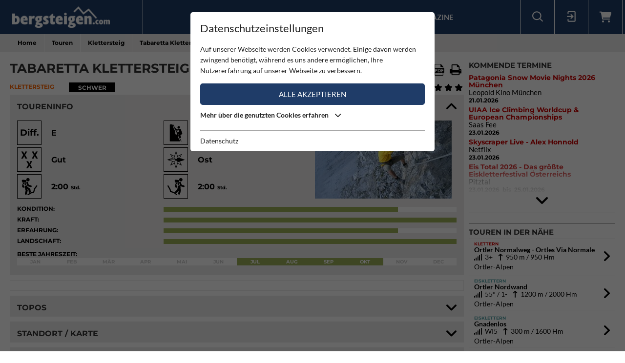

--- FILE ---
content_type: text/html; charset=utf-8
request_url: https://www.bergsteigen.com/touren/klettersteig/tabaretta-klettersteig-ortler/
body_size: 22083
content:
<!DOCTYPE html>
<html class="no-js" lang="de">
<head>

<meta http-equiv="Content-Type" content="text/html; charset=utf-8">
<!-- 
	This website is powered by TYPO3 - inspiring people to share!
	TYPO3 is a free open source Content Management Framework initially created by Kasper Skaarhoj and licensed under GNU/GPL.
	TYPO3 is copyright 1998-2026 of Kasper Skaarhoj. Extensions are copyright of their respective owners.
	Information and contribution at https://typo3.org/
-->



<title>Bergsteigen.com</title>
<meta name="generator" content="TYPO3 CMS" />
<meta name="viewport" content="initial-scale=1.0, maximum-scale=1.0, user-scalable=0" />
<meta name="robots" content="INDEX,FOLLOW" />

<link rel="stylesheet" type="text/css" href="/fileadmin/templates/css/leaflet/1.5.1/leaflet.css" >
<link rel="stylesheet" type="text/css" href="/fileadmin/templates/js/leaflet/leaflet.markercluster.css" >
<link rel="stylesheet" type="text/css" href="/fileadmin/templates/css/Control.FullScreen.css" >
<link rel="stylesheet" href="/typo3temp/assets/compressed/merged-68999270c93d2467ea0ffb52669f5bbc-1fab8b2b92c4cdcfdfc99d47954d262c.css" media="all">




<script src="/typo3temp/assets/compressed/merged-e348a4144a44c51895297d6a2e89442f-fb9077ee062eca9f2ed5f79152a157c7.js" type="text/javascript"></script>
<script type="text/javascript" src="/fileadmin/templates/js/leaflet/1.5.1/leaflet.js"></script>


<script id="om-cookie-consent" type="application/json">{"group-1":{"gtm":"essential"},"group-2":{"gtm":"marketing","cookie-2":{"header":["<!-- Google tag (gtag.js) -->\r\n<script async src=\"https:\/\/www.googletagmanager.com\/gtag\/js?id=G-PJK1RJXRN5\"><\/script>\r\n<script>\r\n  window.dataLayer = window.dataLayer || [];\r\n  function gtag(){dataLayer.push(arguments);}\r\n  gtag('js', new Date());\r\n\r\n  gtag('config', 'G-PJK1RJXRN5');\r\n<\/script>\r\n \r\n    \r\n    <!-- Revive - Ad Server - advertising-->\r\n    <script async src=\"\/\/ads.bergsteigen.com\/www\/delivery\/asyncjs.php\"><\/script>"]}}}</script>
    
    <link rel="apple-touch-icon" sizes="180x180" href="/favicons/apple-touch-icon.png?v=5AepkPPloP">
    <link rel="icon" type="image/png" sizes="32x32" href="/favicons/favicon-32x32.png?v=5AepkPPloP">
    <link rel="icon" type="image/png" sizes="192x192" href="/favicons/android-chrome-192x192.png?v=5AepkPPloP">
    <link rel="icon" type="image/png" sizes="16x16" href="/favicons/favicon-16x16.png?v=5AepkPPloP">
    <link rel="manifest" href="/favicons/site.webmanifest?v=5AepkPPloP">
    <link rel="mask-icon" href="/favicons/safari-pinned-tab.svg?v=5AepkPPloP" color="#1f3c68">
    <link rel="shortcut icon" href="/favicons/favicon.ico?v=5AepkPPloP">
    <meta name="msapplication-TileColor" content="#1f3c68">
    <meta name="msapplication-TileImage" content="/favicons/mstile-144x144.png?v=5AepkPPloP">
    <meta name="msapplication-config" content="/favicons/browserconfig.xml?v=5AepkPPloP">
    <meta name="theme-color" content="#1f3c68">

      <!--[if lt IE 9]>
        <script src="https://oss.maxcdn.com/libs/html5shiv/3.7.0/html5shiv.js"></script>
        <script src="https://oss.maxcdn.com/libs/respond.js/1.4.2/respond.min.js"></script>
      <![endif]--><script type="text/javascript">var tx_kiwiaccordion_exclusive = 0;var tx_kiwiaccordion_effect = "slide";</script>
<title>Tabaretta Klettersteig - Ortler | Bergsteigen.com</title>
<meta name="description" content="Klettersteig in Italien / Trentino-Südtirol / Ortler-Alpen | Das wilde Ambiente der Ortler Nordabbr&amp;uuml;che l&amp;auml;sst beim Zustieg bereits erahnen, was auf den Begeher&amp;hellip;"/>
<link rel="canonical" href="https://www.bergsteigen.com/touren/klettersteig/tabaretta-klettersteig-ortler/" />
<meta property="og:site_name" content="Bergsteigen.com"/>
<meta property="og:locale" content="de_DE"/>
<meta property="og:title" content="Tabaretta Klettersteig - Ortler | Bergsteigen.com"/>
<meta property="og:description" content="Klettersteig in Italien / Trentino-Südtirol / Ortler-Alpen | Das wilde Ambiente der Ortler Nordabbr&amp;uuml;che l&amp;auml;sst beim Zustieg bereits erahnen, was auf den Begeher&amp;hellip;"/>
<meta property="og:image" content="/fileadmin/userdaten/import/fotos/tabaretta_klettersteig8.jpg"/>
<meta property="og:url" content="https://www.bergsteigen.com/touren/klettersteig/tabaretta-klettersteig-ortler/"/>
<meta property="og:type" content="website"/>
<meta property="twitter:card" content="summary" />
<meta property="twitter:title" content="Tabaretta Klettersteig - Ortler | Bergsteigen.com"/>
<meta property="twitter:description" content="Klettersteig in Italien / Trentino-Südtirol / Ortler-Alpen | Das wilde Ambiente der Ortler Nordabbr&amp;uuml;che l&amp;auml;sst beim Zustieg bereits erahnen, was auf den Begeher&amp;hellip;"/>
<meta property="twitter:image" content="/fileadmin/userdaten/import/fotos/tabaretta_klettersteig8.jpg"/>
</head>
<body>
<div id="outdated"></div>
<div class='wrapAll'>
	
	<div id='naviWrap' class='bgBlue'>
		<div class="naviInnerwrap innerframe flexContainer">    
		    <div id='logo'><a href="/"><img src="/fileadmin/templates/images/logo-bergsteigen.png" title="bergsteigen.com" alt="bergsteigen.com Logo" width="404" height="90"></a></div>
		    <div id='mainNavi'><ul class="nav navbar-nav flexContainer"><li class="dropdown"><a href="/news/neuigkeiten/" title="News" class="dropdown-toggle" data-toggle="dropdown">News</a><ul class="dropdown-menu"><li><a href="/news/neuigkeiten/" title="Neuigkeiten" class="linkUid-59">Neuigkeiten</a></li><li><a href="/news/expeditionen/" title="Expeditionen" class="linkUid-154">Expeditionen</a></li><li><a href="/news/videos/" title="Videos" class="linkUid-156">Videos</a></li></ul></li><li><a href="/produkte/" title="Produkte">Produkte</a></li><li class="dropdown active"><a href="/touren/" title="Touren" class="dropdown-toggle" data-toggle="dropdown">Touren</a><ul class="dropdown-menu"><li><a href="/touren/klettern/" title="Klettern" class="linkUid-134">Klettern</a></li><li class="active"><a href="/touren/klettersteig/" title="Klettersteig" class="linkUid-135">Klettersteig</a></li><li><a href="/touren/klettergarten/" title="Klettergarten" class="linkUid-136">Klettergarten</a></li><li><a href="/touren/hochtour/" title="Hochtour" class="linkUid-137">Hochtour</a></li><li><a href="/touren/eisklettern/" title="Eisklettern" class="linkUid-138">Eisklettern</a></li><li><a href="/touren/skitour/" title="Skitour" class="linkUid-140">Skitour</a></li></ul></li><li class="dropdown"><a href="/service/" title="Service" class="dropdown-toggle" data-toggle="dropdown">Service</a><ul class="dropdown-menu"><li><a href="/service/termine/" title="Termine" class="linkUid-186">Termine</a></li><li><a href="/service/huetten/" title="Hütten" class="linkUid-107">Hütten</a></li><li><a href="/service/wetter/" title="Wetter" class="linkUid-108">Wetter</a></li></ul></li><li><a href="/shop/" title="Shop">Shop</a></li><li class="dropdown"><a href="/magazine/" title="Magazine" class="dropdown-toggle" data-toggle="dropdown">Magazine</a><ul class="dropdown-menu"><li><a href="/magazine/naturfreund/" title="Naturfreund" class="linkUid-142">Naturfreund</a></li></ul></li></ul></div>
		    <div id='infoNavi' class="flexContainer">   <div id="search">
     <div id="btnSearch" class="flexContainer openContentContainer" data-tip="Suche"><i class="flaticon-search"></i></div>
     <div id="searchContent" class="contentContainer">
        <div class="searchField clearfix">
           <form class=""  method="get" name="webx_bergsteigen_search" action="/suche/" autocomplete="off">
              <span style="position: absolute !important; margin: 0 0 0 -99999px !important;"><label>Don't fill this field!<input tabindex="-1" aria-hidden="true" type="text" name="" value="" /></label></span><input type="text" class="searchField" placeholder="Suche Touren, Hütten, Produkte..." id="searchInput" name="s"><button type="submit" class="searchFieldSubmit"><i class="flaticon-search"></i></button>
              <input type="hidden" class="searchField" placeholder="" id="catInput" name="topics" value="tour|region|mountain">             
           </form>
        </div>
     </div>
   </div><div id="login">
     <div id="btnLogin" class="flexContainer openContentContainer" data-tip="Login"><i class="flaticon-login"></i></div>
     <div id="loginContent" class="contentContainer">
      <div class="searchField clearfix">
	<div id="c648" class="lib-show-Tour frame frame-default frame-type-felogin_login frame-layout-0">
<div class="tx-felogin-pi1">
    
    
    
    
            <form target="_top" action="/touren/klettersteig/?tx_felogin_login%5Baction%5D=login&amp;tx_felogin_login%5Bcontroller%5D=Login&amp;cHash=e42cba3ed58d692794f77c193349a2b5" method="post">
<div>
<span style="position: absolute !important; margin: 0 0 0 -99999px !important;"><label>Don't fill this field!<input tabindex="-1" aria-hidden="true" type="text" name="" value="" /></label></span><input type="hidden" name="__referrer[@extension]" value="Felogin" />
<input type="hidden" name="__referrer[@controller]" value="Login" />
<input type="hidden" name="__referrer[@action]" value="login" />
<input type="hidden" name="__referrer[arguments]" value="YTowOnt9690e2e2845f2b061373414fc308a11bfa8fa6472" />
<input type="hidden" name="__referrer[@request]" value="{&quot;@extension&quot;:&quot;Felogin&quot;,&quot;@controller&quot;:&quot;Login&quot;,&quot;@action&quot;:&quot;login&quot;}d29ca3e5351915fe2dea2f7ad599f4cc9ced9b6e" />
<input type="hidden" name="__trustedProperties" value="{&quot;user&quot;:1,&quot;pass&quot;:1,&quot;permalogin&quot;:1,&quot;submit&quot;:1,&quot;logintype&quot;:1,&quot;pid&quot;:1}3515b9b8f1b53453df3d5df944a51eb41cbf6aa9" />
</div>

                
    <fieldset>
        
        <div>
            <label>
                E-Mailadresse
                <input autocomplete="username" type="text" name="user" required="required" />
            </label>
        </div>
        <div>
            <label>
                Passwort:
                <input required="required" autocomplete="current-password" type="password" name="pass" value="" />
            </label>
        </div>

        <div class="login-minitext">
            Sollten Sie bereits ein Konto für unsere App haben, können Sie sich mit diesen Daten auch hier anmelden.
        </div>

        
            <div class="fieldwrap permaloginWrap">
                <label for="permalogin">
                    Angemeldet bleiben:
                    
                            <input disabled="disabled" type="hidden" name="permalogin" value="0" />
                            <input type="hidden" name="permalogin" value="" /><input id="permalogin" type="checkbox" name="permalogin" value="1" checked="checked" />
                        
                </label>
            </div>
        

        <div style="margin-top: 10px">
            <input type="submit" value="Anmelden" name="submit" />
        </div>

        <div class="felogin-hidden">
            <input type="hidden" name="logintype" value="login" />
            <input type="hidden" name="pid" value="24@d4b44d5efe7984702ce2cd25712626f01f7af203" />
            
            
            
            
        </div>
    </fieldset>

            </form>
        

    
</div>


</div>

	<div id="c650" class="lib-show-Tour frame frame-default frame-type-text frame-layout-0"><p><a href="/user/anmeldung/?tx_felogin_pi1%5Bforgot%5D=1&amp;cHash=27fbe540932545f44ff8385d70090ec4">Passwort vergessen ?</a><a href="/user/registrierung/">Registrieren</a></p></div>
</div>
     </div>
    </div>
	<a id="c929"></a>



        <a href="/warenkorb/" id="btnShoppingCart" class="flexContainer openContentContainer"  data-tip="Warenkorb">
            <i class="fa fa-shopping-cart"></i>
            <span class="cart-preview-count d-none"></span>
        </a>



</div>
		    <div id='mobileNaviTriggerWrap'><a href='#mobileNaviTrigger' id='hamburger'><span></span></a></div>
		</div>
	</div>
	
	<div id='header'></div>
	<div id='clickpathTop' class="bgGrey">
		<div class="innerframe noPadding">
			<ul itemscope itemtype="https://schema.org/BreadcrumbList" id="clickpath" class="nav navbar-nav clearfix"><li class="dropdown" itemprop="itemListElement" itemscope itemtype="https://schema.org/ListItem"><a href="/" title="Bergsteigen.com" class="dropdown-toggle" data-toggle="dropdown" itemprop="item"><span itemprop="name">Home</span></a><ul class="dropdown-menu"><li><a href="/news/neuigkeiten/" title="News">News</a></li><li><a href="/produkte/" title="Produkte">Produkte</a></li><li class="active"><a href="/touren/" title="Touren">Touren</a></li><li><a href="/service/" title="Service">Service</a></li><li><a href="/shop/" title="Shop">Shop</a></li><li><a href="/magazine/" title="Magazine">Magazine</a></li></ul></li><li class="dropdown" itemprop="itemListElement" itemscope itemtype="https://schema.org/ListItem"><a href="/touren/" title="Touren" class="dropdown-toggle" data-toggle="dropdown" itemprop="item"><span itemprop="name">Touren</span></a><ul class="dropdown-menu"><li><a href="/touren/klettern/" title="Klettern">Klettern</a></li><li class="active"><a href="/touren/klettersteig/" title="Klettersteig">Klettersteig</a></li><li><a href="/touren/klettergarten/" title="Klettergarten">Klettergarten</a></li><li><a href="/touren/hochtour/" title="Hochtour">Hochtour</a></li><li><a href="/touren/eisklettern/" title="Eisklettern">Eisklettern</a></li><li><a href="/touren/skitour/" title="Skitour">Skitour</a></li></ul></li><li class="current" itemprop="itemListElement" itemscope itemtype="https://schema.org/ListItem"><a href="/touren/klettersteig/" title="Klettersteig" itemprop="item"><span itemprop="name">Klettersteig</span></a></li><li class="active" itemprop="itemListElement" itemscope itemtype="https://schema.org/ListItem"><span itemprop="name">Tabaretta Klettersteig - Ortler</span></ul>
		</div>
	</div>
	<div id='main' class="flexContainer950 innerframe">
		<div id="content" class="outerframe fixWidth">
	
<div class="tx-webx-bergsteigen">
	
	
			
		
	<div class="flashMessages-tour-detail">
		<div class="flashMessages">
			
		</div>
	</div>

<input id="tourId" type="hidden" name="tourId" value="7587" />
<div class="paddingVertical">
	<header class="tourHeader flexContainer justifySpace alignStart">
	    <h1>Tabaretta Klettersteig - Ortler</h1>

	    
	    	
	    		<!-- Download Center / Tools -->
	    		
				<div class="flexContainer toolContainer">
					<div class="buttonItem shareContainer">
						<button class="btnHeaderIcon openNext" data-tip="Tour mit Freunden teilen"><i class="fa fa-share"></i></button>
						<div class="share"></div>
					</div>

					<div class="buttonItem favouriteContainer" date-tip="Du musst dich anmelden um diese Tour als Favorit speichern zu können.">
						
								<i class="fa fa-heart btnHeaderIcon"></i>
							
					</div>
					
					
						<div class="buttonItem">
							<a href="/fileadmin/userdaten/import/tracks/gpx/node_7587_0.gpx" data-tip="Download Track / GPX" download class="restriction-controls btnHeaderIcon" title="Download Track / GPX"  rel="nofollow">
								<i class="flaticon-route"></i>
							</a>
						</div>
					
					<div class="buttonItem">
						<a data-tip="Download PDF" class="btnHeaderIcon btnSwalPDF" title="Download PDF" rel="nofollow" target="_blank" href="/touren/pdf/tabaretta-klettersteig-ortler/">
							<i class="flaticon-pdf"></i>
						</a>
					</div>
					<div class="buttonItem hideMobile">
						<a rel="nofollow" data-tip="Tour Drucken" class="btnHeaderIcon btnSwalPDF" title="Download PDF" target="_blank" href="/touren/pdf/tabaretta-klettersteig-ortler/">
							<i class="flaticon-print"></i>
						</a>
						
						<iframe name="pfdTour" id="pdfTour" src="#" width="0" height="0" frameborder="0" style="display: none;" sandbox></iframe>
					</div>
				</div>
					
	    	
	    
    </header>
	
   <div class="shortInfoWrap flexContainer justifySpace">
		<div class="itemInfo colorTx_WebxBergsteigen_Ferrata">Klettersteig</div>
		<div class="categoryWrap">
			
		    <div class="categoryValue categoryValue-3">
		    	Schwer
		   	</div>
		</div>
		<div class="ratingWrap flexContainer">
			
				
				<span id="voteCount">(5)</span>
				<div class="ratingContainer">
					<div class="showRating showRating-96" data-tip="Du musst dich anmelden um diese Tour bewerten zu können">
						<i class="fa fa-star star-1"></i><i class="fa fa-star star-2"></i><i class="fa fa-star star-3"></i><i class="fa fa-star star-4"><i class="fa fa-star-half"></i></i><i class="fa fa-star star-5"><i class="fa fa-star-half"></i></i>
					</div>
					
				</div>
	   		
		</div>
	</div>
	
    <div class="ka-panel accordionOpen">
    	<header class="ka-handler"><h2>Toureninfo</h2></header>
    	<div>
    		<div class="mainInfoContainer ">
    			<div class="mainInfoContainerTour flexContainer768">
    				<div class="col2item-1 outerframe">

						
								<div style="cursor:pointer;" onclick="document.getElementById('imageUid20243').click(); return false;" >
									<img alt="Wirklich sehr kraftraubend, da auch beim Umhängen der Körper immer gehalten werden muss." src="/fileadmin/_processed_/c/d/csm_tabaretta_klettersteig8_b11892df7b.jpg" width="280" height="160">
								</div>
							
    				</div>
    				<div class="col2item-3 outerframe hasSidebar">
    					



	<div class="iconInfoContainer itemWrap flexContainer480">
		
		
		<!-- Schwierigkeit -->
		    <div class="iconInfoWrap flexContainer" data-tip="Schwierigkeit">
		    	<div class="iconInfoIcon"><span class="iconText">Diff.</span></div>
		    	<div class="iconInfo">
		    		<span class="iconInfoLabel">Schwierigkeit</span>
		    		<span class="iconInfoValue">
		    			E
		    			
		    					    			
		    		</span>
		    	</div>
		    </div>
		
		
		
		<!-- Kletterlänge / -zeit -->
		    <div class="iconInfoWrap flexContainer" data-tip="Steighöhe / Gesamthöhe" data-tip-more="Kletterzeit / Gesamtzeit">
		    	<div class="iconInfoIcon"><img src="/fileadmin/templates/images/icons/climbing.svg" alt="Kletterlänge / Gesamthöhe / Kletterzeit / Gesamtzeit" /></div>
		    	<div class="iconInfo">
		    		<span class="iconInfoLabel">Kletterlänge / Gesamthöhe / Kletterzeit / Gesamtzeit</span>
		    		<span class="iconInfoValue">
		    			500 <small>Hm</small>
		    				&nbsp;/&nbsp;
		    			1180 <small>Hm</small>
		    			
		    			<br/>
		    			
		    				3:30 <small>Std.</small>
		    			
		    				&nbsp;/&nbsp;
		    			
		    				7:30 <small>Std.</small>
		    			
		    		</span>
		    	</div>
		    </div>
		
		
		
		<!-- Absicherung -->
		<div class="iconInfoWrap flexContainer" data-tip="Absicherung">
			<div class="iconInfoIcon"><img src="/fileadmin/templates/images/icons/safeguard-3.svg" alt="Absicherung" /></div>
			<div class="iconInfo">
				<span class="iconInfoLabel">Absicherung</span>
				<span class="iconInfoValue">Gut</span>
			</div>
		</div>
   		
		
		<!-- Ausrichtung -->
		
		    <div class="iconInfoWrap flexContainer" data-tip="Ausrichtung">
		    	<div class="iconInfoIcon">
		    		<div class="orientationIcon">
			    		<img src="/fileadmin/templates/images/icons/navigation.svg" alt="Ausrichtung" />
			    		
			    			<img src="/fileadmin/templates/images/icons/orientation-3.png" alt="Ost" width="100" height="100">
			    		
		    		</div>
		    	</div>
		    	<div class="iconInfo">
		    		<span class="iconInfoLabel">Ausrichtung</span>
		    		<span class="iconInfoValue">Ost</span>
		    	</div>
		    </div>
		
		
		
		<!-- Zustieg Zeit -->
		    <div class="iconInfoWrap flexContainer" data-tip="Zustiegszeit">
		    	<div class="iconInfoIcon"><img src="/fileadmin/templates/images/icons/ascent-hike-2.svg" alt="Zustiegszeit" /></div>
		    	<div class="iconInfo">
		    		<span class="iconInfoLabel">Zustiegszeit</span>
		    		<span class="iconInfoValue">
		    			2:00 <small>Std.</small>
		    		</span>
		    	</div>
		    </div>
		
		
		
		<!-- Abstieg Zeit -->
		    <div class="iconInfoWrap flexContainer" data-tip="Abstiegzeit">
		    	<div class="iconInfoIcon"><img src="/fileadmin/templates/images/icons/decent-hike-2.svg" alt="Abstiegzeit" /></div>
		    	<div class="iconInfo">
		    		<span class="iconInfoLabel">Abstiegzeit</span>
		    		<span class="iconInfoValue">
		    			2:00 <small>Std.</small>
		    		</span>
		    	</div>
		    </div>
		

		
		
		
		
   		
	</div>

    				</div>
		    	</div>
		    	<div class="scalaInfoContainer itemWrap">
		    		
						<div class="scalaItem">
		    				<div class="itemLabel">Kondition:</div>
		    				<div class="itemValue"><div class="size-4 bgGreen"></div></div>
		    			</div>
					
					
						<div class="scalaItem">
		    				<div class="itemLabel">Kraft:</div>
		    				<div class="itemValue"><div class="size-5 bgGreen"></div></div>
		    			</div>
					
					
						<div class="scalaItem">
		    				<div class="itemLabel">Erfahrung:</div>
		    				<div class="itemValue"><div class="size-4 bgGreen"></div></div>
		    			</div>
					
					
						<div class="scalaItem">
		    				<div class="itemLabel">Landschaft:</div>
		    				<div class="itemValue"><div class="size-5 bgGreen"></div></div>
		    			</div>
					
					
					<!-- Extra Info pro Kategorie -->
					   		
   	

					
					
						<!-- Jahreszeit - Monatsansicht -->
						<div class="scalaItem fullWidth">
		    				<div class="itemLabel">Beste Jahreszeit:</div>
		    				<div class="itemValue seasonScale flexContainer">
		    					
		    						<div class="seasonYear ">
		    							Jan
		    						</div>
		    					
		    						<div class="seasonYear ">
		    							Feb
		    						</div>
		    					
		    						<div class="seasonYear ">
		    							Mär
		    						</div>
		    					
		    						<div class="seasonYear ">
		    							Apr
		    						</div>
		    					
		    						<div class="seasonYear ">
		    							Mai
		    						</div>
		    					
		    						<div class="seasonYear ">
		    							Jun
		    						</div>
		    					
		    						<div class="seasonYear bgGreen">
		    							Jul
		    						</div>
		    					
		    						<div class="seasonYear bgGreen">
		    							Aug
		    						</div>
		    					
		    						<div class="seasonYear bgGreen">
		    							Sep
		    						</div>
		    					
		    						<div class="seasonYear bgGreen">
		    							Okt
		    						</div>
		    					
		    						<div class="seasonYear ">
		    							Nov
		    						</div>
		    					
		    						<div class="seasonYear ">
		    							Dec
		    						</div>
		    					
		    				</div>
		    			</div>
		    		
					
		    		
		    		
		    		
		    		
		    	</div>
		    </div>
    	</div>
    </div>
	
	<!-- WERBUNG -->
    <div class="advertisingContainer paddingBottom">
		<div class="flexContainer justifyCenter">
			<!-- Revive Adserver Asynchronous JS Tag - Generated with Revive Adserver v4.1.4 --  Global - Super Banner - 728x90  -->
			<ins data-revive-zoneid="3" data-revive-id="17a73e45327b9ff0162730f27786519b"></ins>
		</div>
	</div>


	
		<div class="ka-panel topo accordionClose">
		    <header class="ka-handler"><h2 class="">Topos</h2></header>
		    <div>
		    	<div class="buttonContainer flexContainer480 justifySpace">
					
						
						<div class="buttonItem">
							<a href="/fileadmin/userdaten/tour/topo/7587/tabaretta-klettersteig-ferrata-ortler-topo.png" data-restrictionclass="topo" class="restriction-controls-show btnMore btnImage" target="_blank" title="Topo Tabaretta Klettersteig Ferrata - Ortler">
								Topo <!--Topo Tabaretta Klettersteig Ferrata - Ortler--> png
							</a>
						</div>
						
					
				</div>
		    </div>
		</div>
	
	
	
	
	
		<div class="ka-panel accordionClose accordionNoPadding">
			<header class="loadMap ka-handler"><h2 class="">Standort / Karte</h2></header>
			<div>
				<div class="mapContainer">
					
<script>
locations["tour"] = [{"uid":95329,"title":"Parkplatz (ungef\u00e4hr)","type":2,"lat":46.5258,"lng":10.5856},{"uid":95328,"title":"Einstieg (ungef\u00e4hr)","type":1,"lat":46.5262766,"lng":10.5473556}];
mapStats["tour"] ={"ne":{"lng":10.5473556,"lat":46.5262766},"sw":{"lng":10.5473556,"lat":46.5262766},"center":{"lng":10.5473556,"lat":46.5262766},"count":1};
detailId = 7587;
</script>


<div id="mapholder" class="map-canvas leaflet" data-type="tour" data-action="show" style="height: 500px;"></div>

					<div class="mapLocateButton" title="Meine Position"><i></i></div>

					
						<!-- Höhenprofil -->
						<div class="elevation">
							<div class="elevationMeterWrap">
								<span class="step0"></span>
								<span class="step1"></span>
								<span class="step2"></span>
								<span class="step3"></span>
								<span class="step4"></span>
							</div>

							<?xml version="1.0" encoding="utf-8"?><svg width="12572.354734116" height="1202" id="elevationSvg" preserveAspectRatio="none" viewBox="0 0 12572.354734116 1202" xmlns="http://www.w3.org/2000/svg" xmlns:xlink="http://www.w3.org/1999/xlink"><line x1="0" y1="4" x2="12572.354734116" y2="4" style="stroke: #ccc; stroke-width: 4" /><line x1="0" y1="304.5" x2="12572.354734116" y2="304.5" style="stroke: #ccc; stroke-width: 4" /><line x1="0" y1="605" x2="12572.354734116" y2="605" style="stroke: #ccc; stroke-width: 4" /><line x1="0" y1="905.5" x2="12572.354734116" y2="905.5" style="stroke: #ccc; stroke-width: 4" /><polygon preserveAspectRatio="none" points="0,1202 37.63562916891,1198 68.471205303292,1194 98.900692197059,1191 160.60127301798,1190 243.85494802028,1189 319.46468826941,1184 336.87327524246,1181 410.7832104664,1171 437.93192439084,1166 472.72374441282,1161 643.51441189839,1143 747.90827511655,1125 779.43726573921,1118 887.30690964118,1106 897.39299097,1106 1081.3131865306,1094 1131.2557850529,1083 1223.1916511759,1060 1297.5320241496,1046 1404.322825746,1011 1498.5861199781,1019 1584.5684816507,1002 1755.1730561331,964 1866.1442554269,944 2005.7981657015,924 2049.4542815693,920 2169.2442007703,905 2256.6461853139,891 2343.928261544,880 2376.6137538364,877 2458.0468038082,865 2498.4404180274,858 2548.0841604672,850 2573.9269484396,846 2642.6279364213,838 2680.1200372033,835 2724.8753220116,829 2765.1558493286,823 2780.974287216,820 2809.6130488012,814 2829.5778473643,809 2851.6610936541,803 2910.8275506915,789 2936.9134936508,784 2969.5980402811,777 3026.0780726637,765 3055.4382457688,759 3080.2439762777,753 3114.3158547163,747 3119.3912830498,746 3152.2082378048,740 3192.8162385574,733 3203.5489749498,731 3217.4897010099,729 3256.9106272879,722 3270.337179833,720 3317.1019602384,714 3346.0950661991,711 3370.5699094972,708 3390.2863335078,706 3410.5713583598,705 3463.4084375701,703 3489.1493278501,703 3513.1207528527,700 3518.5195619354,700 3574.3539665084,694 3717.2664654004,659 3857.0663981094,640 3892.3609345873,635 3935.7852526596,622 3987.2334196178,607 4030.3820797741,591 4058.7397587734,580 4113.4683864257,564 4174.2450248811,553 4214.5754498053,545 4248.8028175876,537 4272.7538215697,532 4299.2391778787,526 4326.0908473662,520 4343.4859133444,517 4379.3355730628,510 4396.9343942248,506 4422.2439205225,500 4429.5838785408,498 4456.6924968345,491 4478.3213967021,485 4509.9567209947,481 4559.7537102962,476 4599.1841090091,472 4662.8443011043,468 4762.2432670003,468 4797.3376397596,468 4835.2135140127,468 4895.9229540145,469 4996.1036059058,479 5099.6513378328,425 5159.0729789398,310 5282.2762268346,125 5337.1575930347,57 5369.4622245073,17 5410.0705904634,0 5423.8158884457,3 5450.7397173548,9 5521.989576067,22 5578.6989886562,30 5648.3534951025,59 5660.6605936262,65 5752.94232919,122 5840.8838674911,149 5901.1047353896,154 5968.5876281358,159 6026.2982093744,162 6102.3775380134,165 6200.9062884048,174 6279.8161565831,178 6302.249617087,179 6364.4483743129,180 6446.2504752453,182 6491.3026313169,186 6542.8261761123,205 6599.2687097329,227 6657.9874287765,248 6701.6211161485,261 6783.4309342138,274 6867.8385403033,284 6897.5247779781,291 6949.0180611231,316 7007.392999923,339 7026.2071484754,345 7044.8885133749,350 7112.7346687327,365 7196.2123828707,377 7273.5124508685,390 7574.8449517133,460 7635.1312592887,472 7717.6428799377,484 7753.5692445033,487 7779.7919423569,489 7821.6366675682,489 7866.0042679106,489 7947.1816758813,502 8012.7637237735,516 8029.4328649377,519 8078.7068410666,530 8172.2748791891,546 8232.1059860952,553 8309.58183277,565 8380.8367330254,581 8408.6459888397,589 8437.14698722,597 8463.2323106109,604 8501.9647280531,612 8517.5269336653,615 8568.9013730968,623 8626.4132402638,637 8677.7774833419,650 8757.4095758522,654 8772.3277368136,655 8790.8709386465,659 8833.3027785346,675 8853.2672850881,682 8879.1179755752,692 8925.5064716593,697 8966.6496264263,700 8993.7585151476,702 9025.6263643136,705 9077.4049204775,708 9102.2864819652,708 9127.907043032,708 9161.417018008,708 9203.6987833546,712 9358.8815715512,735 9429.4730862876,753 9500.7172259136,771 9514.8281042415,773 9583.9766509386,783 9639.2327871169,799 9669.4169207011,808 9704.945212519,818 9738.2295610164,828 9794.6548745104,839 9840.1775670289,836 9874.6819377492,834 9959.1520633281,846 10074.599221751,867 10100.713185095,870 10125.220696648,873 10141.891488186,875 10175.979547873,878 10203.611830898,882 10244.098546058,887 10257.844254072,889 10277.809367376,892 10323.3549006,898 10404.119109776,910 10447.343381338,917 10523.651889499,929 10653.730052355,945 10715.400433988,955 10756.326996961,963 10975.944173831,1007 11055.569317683,1014 11171.857641191,1009 11283.489713928,1046 11315.643841273,1050 11375.715524513,1059 11406.043106205,1070 11486.36318175,1096 11815.094394008,1123 11906.484925502,1138 11954.033799576,1142 12046.824929467,1149 12108.686846008,1158 12137.779384728,1164 12159.853153803,1168 12191.840421756,1173 12224.158192633,1177 12339.548495825,1188 12376.114395437,1189 12526.75096391,1196 12572.354734116,1201 12572.354734116,1202 0,1202" style="fill: #1f3c68" /><line x1="0" y1="0" x2="0" y2="1202" id="elevationMover" style="stroke: #fad; stroke-width: 25.144709468231" /></svg>

							<div class="infoPanel">
								<span id="elevationPanel"></span>
								<span id="walkingPanel"></span>
							</div>

							<div class="distanceMeterWrap">
								<span class="step0"></span>
								<span class="step1"></span>
								<span class="step2"></span>
								<span class="step3"></span>
								<span class="step4"></span>
							</div>
						</div>
					
				</div>
				
					<div class="buttonItem frame-paddingHorizontal">
						<a href="/fileadmin/userdaten/import/tracks/gpx/node_7587_0.gpx" download class="restriction-controls btnMore btnTrack" title="Download Track / GPX"  rel="nofollow">
							Download Track / GPX
						</a>
					</div>
				
			</div>
		</div>
	
	
    <div class="ka-panel accordionOpen">
    	<header class="ka-handler"><h2 class="">Tourenbeschreibung</h2></header>
    	<div>
    		
    		
    		
				<div class="itemWrap">
	    			<div class="itemLabel">Regionen:</div>
	    			<div class="itemValue">
	    				
	
	<a href="/region/?tx_webxbergsteigen_bergsteigen%5Baction%5D=show&amp;tx_webxbergsteigen_bergsteigen%5Bcontroller%5D=Region&amp;tx_webxbergsteigen_bergsteigen%5Blevel_0%5D=406&amp;tx_webxbergsteigen_bergsteigen%5Bregion%5D=406&amp;cHash=12f0fee0cc6bcce30b8653866a4632f7">Italien</a>
	
		
			
				&nbsp;<i class="fa fa-arrow-right"></i>
				
			
			
					<a href="/region/?tx_webxbergsteigen_bergsteigen%5Baction%5D=show&amp;tx_webxbergsteigen_bergsteigen%5Bcontroller%5D=Region&amp;tx_webxbergsteigen_bergsteigen%5Blevel_0%5D=406&amp;tx_webxbergsteigen_bergsteigen%5Blevel_1%5D=453&amp;tx_webxbergsteigen_bergsteigen%5Bregion%5D=453&amp;cHash=b4439b4f3c189ed4a3dbc0a7606fa86e">Trentino-Südtirol</a>
				&nbsp;
		
		
	

	    			</div>
				</div>
			
    			
    		
				<div class="itemWrap">
	    			<div class="itemLabel">Gebirge:</div>
	    			<div class="itemValue">
	    				

							
									<a href="/gebirge-1/?tx_webxbergsteigen_bergsteigen%5Baction%5D=show&amp;tx_webxbergsteigen_bergsteigen%5Bcontroller%5D=Mountain&amp;tx_webxbergsteigen_bergsteigen%5Bmountain%5D=650&amp;cHash=158d66ee247651e51a26e079177ae811">Ortler-Alpen</a>
								
	    				
	    			</div>
				</div>
			
			
			
				<div class="itemWrap">
	    			<div class="itemLabel">Berg:</div>
	    			<div class="itemValue">
	    				Ortler Tabarettaspitze
	    				
   							&nbsp;(3128 <small>m</small>)
   						
	    			</div>
				</div>
			
			
    		
				<div class="itemWrap">
    				<div class="itemLabel">Charakter:</div>
    				<div class="itemValue"><p>Das wilde Ambiente der Ortler Nordabbrüche lässt beim Zustieg bereits erahnen, was auf den Begeher beim&nbsp;Tabaretta Klettersteig&nbsp;zukommt. Schon beim ausgesetzten Querungssteig ab der Tabarettahütte ist gute Trittsicherheit gefragt, bevor die über 500 Meter hohe glatte Felswand dann alles von einem fordert. Der Klettersteig zeichnet sich durch lange - nur mit einem Stahlseil gesicherte - Steilpassagen, luftige Kanten und ausgesetzte Quergänge aus, nur selten gibt es breite Bänder auf denen gerastet werden kann. Gepaart mit der landschaftlichen Kulisse der Bergriesen von Sulden und einen perfekten Blick in die Ortler Nordwand ergibt dies eine non plus ultra Ferratta die man gemacht haben sollte!</p>

<p><div class='videoWrap'><iframe width='420' height='315' src='//www.youtube.com/embed/cL4IQuxLTR4' allowfullscreen></iframe></div></p>
</div>
    			</div>
			
			
			
				<div class="itemWrap">
    				<div class="itemLabel">Genaue Routenbeschreibung:</div>
    				<div class="itemValue"><p>Siehe Topo: Vom Einstieg die sehr steile und glatte Verschneidung (D) hinauf, bis nach einem Flachstück (A) ein kleiner Überhang (D) kommt. Dieser führt zu glatten Platten (C/D), die zu einem Flachstück leiten (A/B). Danach folgt ein sehr steiler Riss (D, kurz D/E) und nach einer kurzen leichten Passage (A/B) kommt man zu einer ansteigenden Rechtsquerung (C) und einer Steilpassage (C/D und D). Dann vom Band sehr steil (D/E) in die glatte und trittlose Querung (am Ende kurz E) bis zu einem kleinen Rastpunkt an der Kante. Ab dort sehr steil (C/D) aufwärts, bis man wieder flaches Gelände (B und A) erreicht. Diese längere leichte Passage wird durch eine glatte Platte (C) nur kurz unterbrochen und führt (vorbei am Steigbuch) zur langen, leichten Rechtsquerung (A). Danach zuerst an der Kante (C) aufwärts, dann über die sehr steile, glatte und luftige Verschneidung (D) zu einer glatten Passage (C/D). Nach der Platte folgt gestuftes Gelände (C) bis zu einem Schuttband. Weiter über flachen, gestuften Fels (A/B) zum Ausstieg auf dem Grat im Nahbereich der Julius Payer-Hütte.&nbsp;</p>
</div>
    			</div>
			
			
			
			
			
			
			
			
			
			<!-- Erhalter Klettersteige Klettergärten -->
				<div class="itemWrap">
    				<div class="itemLabel">Erhalter:</div>
    				<div class="itemValue"><p>Die Bergrettung Sulden ist der Erbauer dieser vorbildlichen Steiganlage.</p>
</div>
    			</div>
						
			
			
			
			
			
			
			
			
			
			
			<!-- Equipment -->
				<div class="itemWrap">
    				<div class="itemLabel">Ausrüstung:</div>
    				<div class="itemValue"><p>Komplettes Klettersteig-Set und Helm; für schwächere Geher ein kurzes Sicherungsseil.</p>
</div>

					
							<script src="//code.bergsteigen.com/outtra-739.js?publisher_id=326&widget_id=2084" type="text/javascript" id="outtraproductwallwdgt3262084" data-publisherid="326" data-outtrapwwdgt="2084"></script>
						

    			</div>
			
			
			
			<!-- Bemerkung Versicherung -->
				<div class="itemWrap">
    				<div class="itemLabel">Bemerkung zu den Versicherungen:</div>
    				<div class="itemValue"><p>Nur mit einem Stahlseil versichert, es gibt keine Trittstifte im Steig.</p>
</div>
    			</div>
			
			
			
			<!-- Bemerkung Schwierigkeit -->
				<div class="itemWrap">
    				<div class="itemLabel">Ergänzung zur Schwierigkeit:</div>
    				<div class="itemValue"><p>Eine kurze,&nbsp;glatte Passagen (E), unten oft D und kurz D/E, sonst meist um C/D und C.</p>
</div>
    			</div>
			
			
			<!-- Extra Info pro Kategorie -->
			
			
			
			
			<!-- Zustieg zur Wand -->
				<div class="itemWrap">
    				<div class="itemLabel">Zustieg zur Wand:</div>
    				<div class="itemValue"><p>Von Sulden auf gut markiertem Weg zur Tabarettahütte, gleich bei der Hütte zweigt der luftige Steig zum Einstieg ab (orange markiert). Alternativ mit dem Lift bis zur Bergstation Langenstein und zu Fuß weiter zur Tabaretta Hütte - weiter wie oben (Zustieg verkürzt sich etwa um 1 Stunde).</p>
</div>
    			</div>
			
			
			
			<!-- Höhe Einstieg -->
				<div class="itemWrap inlineValue">
    				<div class="itemLabel">Höhe Einstieg:&nbsp;</div>
    				<div class="itemValue"><p>2530 m</p></div>
    			</div>
			
			
			
			<!-- Abstieg -->
				<div class="itemWrap">
    				<div class="itemLabel">Abstieg:</div>
    				<div class="itemValue"><p>Oben dem Weg nach rechts zur nahen Payerhütte folgen und von dieser über den markierten Weg wieder zur Tabarettahütte absteigen und ab dort wieder zurück nach Sulden.</p>
</div>
    			</div>
			
			
			
			<!-- Stützpunkt -->
				<div class="itemWrap">
    				<div class="itemLabel">Stützpunkt:</div>
    				<div class="itemValue">
    					
    						
							
    							<a href="/service/huetten/tabarettahuette/">Tabarettahütte</a>
							
    						
    						
    					
    						<br>
							
    							<a href="/service/huetten/julius-payer-huette/">Julius Payer Hütte</a>
							
    						
    						
    					
    				</div>
    			</div> 
			
			
			
			<!-- Kartenmaterial -->
				<div class="itemWrap">
    				<div class="itemLabel">Kartenmaterial:</div>
    				<div class="itemValue"><p>Tabacco Nr. 08 Ortler-Cevedale Ortlergebiet, 1:25000<br>
</p>
<p>Kompass: Vintschgau Val Venosta Nr. 52 1: 50.000</p>

</div>
    			</div>
			
			
			
			<!-- Bemerkungen -->
				<div class="itemWrap">
    				<div class="itemLabel">Bemerkungen:</div>
    				<div class="itemValue"><p>Der Tabaretta Klettersteig gehört zu den eindrucksvollsten Klettersteigen in Europa! Nur bei sicherem Wetter einsteigen! Bei Schneelage und Nässe nicht zu empfehlen, auch die Endhöhe (über 3000 m) sollte berücksichtigt werden.<strong> Achtung:</strong> In der Tour gibt es keinerlei Notausstiege oder Fluchtmöglichkeiten!</p>

<p><strong>Tipp:</strong> Man zieht sich die Ausrüstung gleich bei der Tabarettahütte an, da hat man weniger Aufenthaltszeit im sehr ausgesetzten Einstiegsbereich - Steinschlag. Der Steinschlag spielt auf diesem langen Klettersteig eine große Rolle (Schuttbänder)!&nbsp;</p>
</div>
    			</div>
			
			
			
				<div class="itemWrap inlineValue">
    				<div class="itemLabel">Infostand:&nbsp;</div>
    				<div class="itemValue"><p>20.08.2021</p></div>
    			</div>
			
			
				<div class="itemWrap inlineValue">
					<div class="itemLabel">Autor:&nbsp;</div>
					<div class="itemValue"><p>A .+ A. Jentzsch</p></div>
				</div>
			
			
				<div class="itemWrap inlineValue">
					<div class="itemLabel">Autor (Referenz):&nbsp;</div>
					<div class="itemValue">
						<p><a href="/users/Axel/"><span style="text-transform: capitalize;">Axel</span></a></p>
					</div>
				</div>
    		

			

    	</div>
    </div>
    
    
	    <div class="ka-panel accordionClose">
	    	<header class="ka-handler"><h2 class="">Ausgangspunkt / Anfahrt</h2></header>
	    	<div>
	    		
	    		
				<!-- Anreise -->
					<div class="itemWrap">
	    				<div class="itemLabel">Anreise / Zufahrt:</div>
	    				<div class="itemValue"><p>Anreise: Auf der Autobahn A22 bis zur Ausfahrt Bozen Süd. Weiter auf der Staatsstraße 38 über Meran in den Vinschgau und nach Prad am Stilfser Joch. Von Prad bis Gomagoi und dort links nach Sulden abbiegen. Beim je nach Möglichkeit nahe dem Ortszentrum parken. Zufahrt auch über den Reschenpass möglich.</p>
</div>
	    			</div>
				
				
				
	    				<div class="itemWrap">
		    				<div class="itemLabel">
		    					Talort / Höhe:
		    				</div>
		    				<div class="itemValue">
		    					<p>
		    					Sulden
		    					&nbsp;-&nbsp;1900 m
		    					</p>
		    				</div>
		    			</div>
	    			
				
				
	    				<div class="itemWrap">
		    				<div class="itemLabel">
		    					Ausgangspunkt / Höhe:
		    				</div>
		    				<div class="itemValue">
		    					<p>
		    					Parkplatz Kanzel-Sessellift in Sulden
		    					&nbsp;-&nbsp;1845 m
		    					</p>
		    				</div>
		    			</div>
	    			
				
				
					<div class="buttonItem">
						<a href="https://www.google.com/maps/dir//46.5258,10.5856/@46.5258,10.5856,17z" target="_blank" class="btnMore btnPoint" title="Download Track / GPX">
							Anfahrtsplanung
						</a>
					</div>
				
				
	    	</div>
	    </div>
    
     
	
	    <div class="ka-panel accordionClose accordionNoPadding" >
	    	<header class="restriction-controls-show ka-handler" data-restrictiondalay="1" data-restrictionclass="overview"><h2 class="">Bilder (19)</h2></header>
	     	<div>
	     		<div class="imageSliderWrapper">
		     		<div class="imageSlider slickImageCount-19">
		    			
							
							<div class="imageItem">
								<a href="/fileadmin/_processed_/e/3/csm_uebersicht-tabaretta-klettersteig_de3682dc5c.jpg" class="lightbox" id="imageUid20235" title="Übersicht Tabaretta Klettersteig, 
									Gut zu sehen die beiden Hütten, der Zustieg und der Klettersteig.
										" data-fancybox="fancybox[7587]" data-caption="Übersicht Tabaretta Klettersteig, 
									Gut zu sehen die beiden Hütten, der Zustieg und der Klettersteig.
										">
									<img data-lazy="/fileadmin/_processed_/e/3/csm_uebersicht-tabaretta-klettersteig_b90da424b4.jpg" alt="Übersicht Tabaretta Klettersteig, 
									Gut zu sehen die beiden Hütten, der Zustieg und der Klettersteig.
										" width="920" height="500">
								</a>
								<p class="description overlay">Übersicht Tabaretta Klettersteig, 
									Gut zu sehen die beiden Hütten, der Zustieg und der Klettersteig.
										</p>
							</div>
						
							
							<div class="imageItem">
								<a href="/fileadmin/_processed_/4/2/csm_tabaretta_klettersteig1_efb84bc161.jpg" class="lightbox" id="imageUid20236" title="Beim Zustieg nach der Tabarettahütte, mit Blick auf Ortler und die berühmte Ortler-Nordwand.
									, 
										Foto: Axel Jentzsch-Rabl" data-fancybox="fancybox[7587]" data-caption="Beim Zustieg nach der Tabarettahütte, mit Blick auf Ortler und die berühmte Ortler-Nordwand.
									, 
										Foto: Axel Jentzsch-Rabl">
									<img data-lazy="/fileadmin/_processed_/4/2/csm_tabaretta_klettersteig1_faff57dc7b.jpg" alt="Beim Zustieg nach der Tabarettahütte, mit Blick auf Ortler und die berühmte Ortler-Nordwand.
									, 
										Foto: Axel Jentzsch-Rabl" width="920" height="500">
								</a>
								<p class="description overlay">Beim Zustieg nach der Tabarettahütte, mit Blick auf Ortler und die berühmte Ortler-Nordwand.
									, 
										Foto: Axel Jentzsch-Rabl</p>
							</div>
						
							
							<div class="imageItem">
								<a href="/fileadmin/_processed_/d/f/csm_tabaretta_klettersteig3_ea56578ce1.jpg" class="lightbox" id="imageUid20239" title="Am Beginn der Steilwand des sog. Himmelreiches - hinten der Ortlergipfel.
									, 
										Foto: Axel Jentzsch-Rabl" data-fancybox="fancybox[7587]" data-caption="Am Beginn der Steilwand des sog. Himmelreiches - hinten der Ortlergipfel.
									, 
										Foto: Axel Jentzsch-Rabl">
									<img data-lazy="/fileadmin/_processed_/d/f/csm_tabaretta_klettersteig3_c19eddf796.jpg" alt="Am Beginn der Steilwand des sog. Himmelreiches - hinten der Ortlergipfel.
									, 
										Foto: Axel Jentzsch-Rabl" width="920" height="500">
								</a>
								<p class="description overlay">Am Beginn der Steilwand des sog. Himmelreiches - hinten der Ortlergipfel.
									, 
										Foto: Axel Jentzsch-Rabl</p>
							</div>
						
							
							<div class="imageItem">
								<a href="/fileadmin/_processed_/c/b/csm_tabaretta_klettersteig5_5e6341e719.jpg" class="lightbox" id="imageUid20240" title="Senkrechte Wand - meist hängt man ganz schön an seinen Händen - Handschuhe sind hier Pflicht.
									, 
										Foto: Axel Jentzsch-Rabl" data-fancybox="fancybox[7587]" data-caption="Senkrechte Wand - meist hängt man ganz schön an seinen Händen - Handschuhe sind hier Pflicht.
									, 
										Foto: Axel Jentzsch-Rabl">
									<img data-lazy="/fileadmin/_processed_/c/b/csm_tabaretta_klettersteig5_312356bc75.jpg" alt="Senkrechte Wand - meist hängt man ganz schön an seinen Händen - Handschuhe sind hier Pflicht.
									, 
										Foto: Axel Jentzsch-Rabl" width="920" height="500">
								</a>
								<p class="description overlay">Senkrechte Wand - meist hängt man ganz schön an seinen Händen - Handschuhe sind hier Pflicht.
									, 
										Foto: Axel Jentzsch-Rabl</p>
							</div>
						
							
							<div class="imageItem">
								<a href="/fileadmin/_processed_/6/5/csm_tabaretta_klettersteig6_7d5c1b0d4d.jpg" class="lightbox" id="imageUid20241" title="Kurze Überhänge. Senkrechte Wandpassagen und kurze Überhänge zeichnen diesen Klettersteig aus.
									, 
										Foto: Axel Jentzsch-Rabl" data-fancybox="fancybox[7587]" data-caption="Kurze Überhänge. Senkrechte Wandpassagen und kurze Überhänge zeichnen diesen Klettersteig aus.
									, 
										Foto: Axel Jentzsch-Rabl">
									<img data-lazy="/fileadmin/_processed_/6/5/csm_tabaretta_klettersteig6_930b1a9389.jpg" alt="Kurze Überhänge. Senkrechte Wandpassagen und kurze Überhänge zeichnen diesen Klettersteig aus.
									, 
										Foto: Axel Jentzsch-Rabl" width="920" height="500">
								</a>
								<p class="description overlay">Kurze Überhänge. Senkrechte Wandpassagen und kurze Überhänge zeichnen diesen Klettersteig aus.
									, 
										Foto: Axel Jentzsch-Rabl</p>
							</div>
						
							
							<div class="imageItem">
								<a href="/fileadmin/_processed_/d/e/csm_tabaretta_klettersteig7_71771d5265.jpg" class="lightbox" id="imageUid20242" title="Schlüsselstelle. Glatte leicht überhängende Wandpassage und das ohne Trittstifte.
									, 
										Foto: Axel Jentzsch-Rabl" data-fancybox="fancybox[7587]" data-caption="Schlüsselstelle. Glatte leicht überhängende Wandpassage und das ohne Trittstifte.
									, 
										Foto: Axel Jentzsch-Rabl">
									<img data-lazy="/fileadmin/_processed_/d/e/csm_tabaretta_klettersteig7_99ccaf842a.jpg" alt="Schlüsselstelle. Glatte leicht überhängende Wandpassage und das ohne Trittstifte.
									, 
										Foto: Axel Jentzsch-Rabl" width="920" height="500">
								</a>
								<p class="description overlay">Schlüsselstelle. Glatte leicht überhängende Wandpassage und das ohne Trittstifte.
									, 
										Foto: Axel Jentzsch-Rabl</p>
							</div>
						
							
							<div class="imageItem">
								<a href="/fileadmin/_processed_/c/d/csm_tabaretta_klettersteig8_5165836dec.jpg" class="lightbox" id="imageUid20243" title="Wirklich sehr kraftraubend, da auch beim Umhängen der Körper immer gehalten werden muss.
									, 
										Foto: Axel Jentzsch-Rabl" data-fancybox="fancybox[7587]" data-caption="Wirklich sehr kraftraubend, da auch beim Umhängen der Körper immer gehalten werden muss.
									, 
										Foto: Axel Jentzsch-Rabl">
									<img data-lazy="/fileadmin/_processed_/c/d/csm_tabaretta_klettersteig8_6e4b25447d.jpg" alt="Wirklich sehr kraftraubend, da auch beim Umhängen der Körper immer gehalten werden muss.
									, 
										Foto: Axel Jentzsch-Rabl" width="920" height="500">
								</a>
								<p class="description overlay">Wirklich sehr kraftraubend, da auch beim Umhängen der Körper immer gehalten werden muss.
									, 
										Foto: Axel Jentzsch-Rabl</p>
							</div>
						
							
							<div class="imageItem">
								<a href="/fileadmin/_processed_/6/2/csm_tabaretta_klettersteig9_780c714d46.jpg" class="lightbox" id="imageUid20244" title="Am Beginn der Querung im oberen Teil der Wand.
									, 
										Foto: Axel Jentzsch-Rabl" data-fancybox="fancybox[7587]" data-caption="Am Beginn der Querung im oberen Teil der Wand.
									, 
										Foto: Axel Jentzsch-Rabl">
									<img data-lazy="/fileadmin/_processed_/6/2/csm_tabaretta_klettersteig9_88d8dc1df1.jpg" alt="Am Beginn der Querung im oberen Teil der Wand.
									, 
										Foto: Axel Jentzsch-Rabl" width="920" height="500">
								</a>
								<p class="description overlay">Am Beginn der Querung im oberen Teil der Wand.
									, 
										Foto: Axel Jentzsch-Rabl</p>
							</div>
						
							
							<div class="imageItem">
								<a href="/fileadmin/_processed_/8/9/csm_tabaretta_klettersteig10_5ec4276fe6.jpg" class="lightbox" id="imageUid20245" title="Am Ende kommt noch mal eine glatte und sehr steile Kante.
									, 
										Foto: Axel Jentzsch-Rabl" data-fancybox="fancybox[7587]" data-caption="Am Ende kommt noch mal eine glatte und sehr steile Kante.
									, 
										Foto: Axel Jentzsch-Rabl">
									<img data-lazy="/fileadmin/_processed_/8/9/csm_tabaretta_klettersteig10_2ff55c1c46.jpg" alt="Am Ende kommt noch mal eine glatte und sehr steile Kante.
									, 
										Foto: Axel Jentzsch-Rabl" width="920" height="500">
								</a>
								<p class="description overlay">Am Ende kommt noch mal eine glatte und sehr steile Kante.
									, 
										Foto: Axel Jentzsch-Rabl</p>
							</div>
						
							
							<div class="imageItem">
								<a href="/fileadmin/_processed_/9/7/csm_tabaretta_klettersteig11_822420ccc5.jpg" class="lightbox" id="imageUid20246" title="Vor dem Ausstieg wechseln Platten mit Flachpassagen - unten die Tabarettahütte.
									, 
										Foto: Axel Jentzsch-Rabl" data-fancybox="fancybox[7587]" data-caption="Vor dem Ausstieg wechseln Platten mit Flachpassagen - unten die Tabarettahütte.
									, 
										Foto: Axel Jentzsch-Rabl">
									<img data-lazy="/fileadmin/_processed_/9/7/csm_tabaretta_klettersteig11_b12a518fb2.jpg" alt="Vor dem Ausstieg wechseln Platten mit Flachpassagen - unten die Tabarettahütte.
									, 
										Foto: Axel Jentzsch-Rabl" width="920" height="500">
								</a>
								<p class="description overlay">Vor dem Ausstieg wechseln Platten mit Flachpassagen - unten die Tabarettahütte.
									, 
										Foto: Axel Jentzsch-Rabl</p>
							</div>
						
							
							<div class="imageItem">
								<a href="/fileadmin/_processed_/8/3/csm_tabaretta_klettersteig12_fb638f5bd6.jpg" class="lightbox" id="imageUid20247" title="Am Ende der Route, nun noch leicht bis zum Grat, dahinter ist der Weg zur Payerhütte.
									, 
										Foto: Axel Jentzsch-Rabl" data-fancybox="fancybox[7587]" data-caption="Am Ende der Route, nun noch leicht bis zum Grat, dahinter ist der Weg zur Payerhütte.
									, 
										Foto: Axel Jentzsch-Rabl">
									<img data-lazy="/fileadmin/_processed_/8/3/csm_tabaretta_klettersteig12_a283139022.jpg" alt="Am Ende der Route, nun noch leicht bis zum Grat, dahinter ist der Weg zur Payerhütte.
									, 
										Foto: Axel Jentzsch-Rabl" width="920" height="500">
								</a>
								<p class="description overlay">Am Ende der Route, nun noch leicht bis zum Grat, dahinter ist der Weg zur Payerhütte.
									, 
										Foto: Axel Jentzsch-Rabl</p>
							</div>
						
							
							<div class="imageItem">
								<a href="/fileadmin/_processed_/4/4/csm_tabaretta_klettersteig13_7ca39a6ae7.jpg" class="lightbox" id="imageUid20248" title="Blick vom Grat zur nahe gelegenen Payerhütte.
									, 
										Foto: Axel Jentzsch-Rabl" data-fancybox="fancybox[7587]" data-caption="Blick vom Grat zur nahe gelegenen Payerhütte.
									, 
										Foto: Axel Jentzsch-Rabl">
									<img data-lazy="/fileadmin/_processed_/4/4/csm_tabaretta_klettersteig13_2c865f2832.jpg" alt="Blick vom Grat zur nahe gelegenen Payerhütte.
									, 
										Foto: Axel Jentzsch-Rabl" width="920" height="500">
								</a>
								<p class="description overlay">Blick vom Grat zur nahe gelegenen Payerhütte.
									, 
										Foto: Axel Jentzsch-Rabl</p>
							</div>
						
							
							<div class="imageItem">
								<a href="/fileadmin/_processed_/f/5/csm_tabaretta_klettersteig14_f5867736b5.jpg" class="lightbox" id="imageUid20249" title="Bei der Payerhütte, im Hintergrund der Normalweg auf den Ortler.
									, 
										Foto: Axel Jentzsch-Rabl" data-fancybox="fancybox[7587]" data-caption="Bei der Payerhütte, im Hintergrund der Normalweg auf den Ortler.
									, 
										Foto: Axel Jentzsch-Rabl">
									<img data-lazy="/fileadmin/_processed_/f/5/csm_tabaretta_klettersteig14_d06a265806.jpg" alt="Bei der Payerhütte, im Hintergrund der Normalweg auf den Ortler.
									, 
										Foto: Axel Jentzsch-Rabl" width="920" height="500">
								</a>
								<p class="description overlay">Bei der Payerhütte, im Hintergrund der Normalweg auf den Ortler.
									, 
										Foto: Axel Jentzsch-Rabl</p>
							</div>
						
							
							<div class="imageItem">
								<a href="/fileadmin/_processed_/4/b/csm_tabaretta_klettersteig15_994be0e88f.jpg" class="lightbox" id="imageUid20250" title="Beim Abstieg auf dem guten Weg zur Tabarettahütte.
									, 
										Foto: Axel Jentzsch-Rabl" data-fancybox="fancybox[7587]" data-caption="Beim Abstieg auf dem guten Weg zur Tabarettahütte.
									, 
										Foto: Axel Jentzsch-Rabl">
									<img data-lazy="/fileadmin/_processed_/4/b/csm_tabaretta_klettersteig15_cc74382256.jpg" alt="Beim Abstieg auf dem guten Weg zur Tabarettahütte.
									, 
										Foto: Axel Jentzsch-Rabl" width="920" height="500">
								</a>
								<p class="description overlay">Beim Abstieg auf dem guten Weg zur Tabarettahütte.
									, 
										Foto: Axel Jentzsch-Rabl</p>
							</div>
						
							
							<div class="imageItem">
								<a href="/fileadmin/_processed_/a/f/csm_1207_3_a2470cfa-ae88-4643-ba70-c21f8d6aba91_91944d7c31.jpg" class="lightbox" id="imageUid20251" title="Der Einstieg, 
									am 03.10.2006 Fast unscheinbar hängt da so ein Stahlseil herum, schwer zu finden, 
										Foto: Rainer Jost" data-fancybox="fancybox[7587]" data-caption="Der Einstieg, 
									am 03.10.2006 Fast unscheinbar hängt da so ein Stahlseil herum, schwer zu finden, 
										Foto: Rainer Jost">
									<img data-lazy="/fileadmin/_processed_/a/f/csm_1207_3_a2470cfa-ae88-4643-ba70-c21f8d6aba91_0d3ec1216e.jpg" alt="Der Einstieg, 
									am 03.10.2006 Fast unscheinbar hängt da so ein Stahlseil herum, schwer zu finden, 
										Foto: Rainer Jost" width="576" height="432">
								</a>
								<p class="description overlay">Der Einstieg, 
									am 03.10.2006 Fast unscheinbar hängt da so ein Stahlseil herum, schwer zu finden, 
										Foto: Rainer Jost</p>
							</div>
						
							
							<div class="imageItem">
								<a href="/fileadmin/_processed_/a/b/csm_1207_3_7a8f942a-aa44-46d2-90c4-47478cba503e_eef30698de.jpg" class="lightbox" id="imageUid20252" title="Eis im oberen Teil, 
									Jetzt hieß es richtig zupacken, 
										Foto: Rainer Jost" data-fancybox="fancybox[7587]" data-caption="Eis im oberen Teil, 
									Jetzt hieß es richtig zupacken, 
										Foto: Rainer Jost">
									<img data-lazy="/fileadmin/_processed_/a/b/csm_1207_3_7a8f942a-aa44-46d2-90c4-47478cba503e_cc2019ca5e.jpg" alt="Eis im oberen Teil, 
									Jetzt hieß es richtig zupacken, 
										Foto: Rainer Jost" width="576" height="432">
								</a>
								<p class="description overlay">Eis im oberen Teil, 
									Jetzt hieß es richtig zupacken, 
										Foto: Rainer Jost</p>
							</div>
						
							
							<div class="imageItem">
								<a href="/fileadmin/_processed_/f/1/csm_1207_3_841ffff2-b7b3-4fd3-af6d-51f4eda03ba2_8680856baa.jpg" class="lightbox" id="imageUid20253" title="abgebrochen, 
									kann passieren, erschreckt hat es mich trotzdem als das Seil nachgab, 
										Foto: Rainer Jost" data-fancybox="fancybox[7587]" data-caption="abgebrochen, 
									kann passieren, erschreckt hat es mich trotzdem als das Seil nachgab, 
										Foto: Rainer Jost">
									<img data-lazy="/fileadmin/_processed_/f/1/csm_1207_3_841ffff2-b7b3-4fd3-af6d-51f4eda03ba2_3ce5e6ee96.jpg" alt="abgebrochen, 
									kann passieren, erschreckt hat es mich trotzdem als das Seil nachgab, 
										Foto: Rainer Jost" width="576" height="432">
								</a>
								<p class="description overlay">abgebrochen, 
									kann passieren, erschreckt hat es mich trotzdem als das Seil nachgab, 
										Foto: Rainer Jost</p>
							</div>
						
							
							<div class="imageItem">
								<a href="/fileadmin/_processed_/d/0/csm_1207_3_862caa12-87a1-42e1-a901-d80aa7814483_98da49a48a.jpg" class="lightbox" id="imageUid20254" title="geschafft, Blick zurück, 
									eigentlich war ich am 03.10.06 schon zuspät dran, 
										Foto: Rainer Jost" data-fancybox="fancybox[7587]" data-caption="geschafft, Blick zurück, 
									eigentlich war ich am 03.10.06 schon zuspät dran, 
										Foto: Rainer Jost">
									<img data-lazy="/fileadmin/_processed_/d/0/csm_1207_3_862caa12-87a1-42e1-a901-d80aa7814483_0bf305b377.jpg" alt="geschafft, Blick zurück, 
									eigentlich war ich am 03.10.06 schon zuspät dran, 
										Foto: Rainer Jost" width="576" height="432">
								</a>
								<p class="description overlay">geschafft, Blick zurück, 
									eigentlich war ich am 03.10.06 schon zuspät dran, 
										Foto: Rainer Jost</p>
							</div>
						
							
							<div class="imageItem">
								<a href="/fileadmin/_processed_/4/f/csm_1207_3_37f2b334-4998-4cee-b7a5-88a17fa1558a_4476ad46da.jpg" class="lightbox" id="imageUid20255" title="Payerhütte, 
									Menschenleer, mein schönstes Bergerlebnis 2006, 
										Foto: Rainer Jost" data-fancybox="fancybox[7587]" data-caption="Payerhütte, 
									Menschenleer, mein schönstes Bergerlebnis 2006, 
										Foto: Rainer Jost">
									<img data-lazy="/fileadmin/_processed_/4/f/csm_1207_3_37f2b334-4998-4cee-b7a5-88a17fa1558a_ee6713401d.jpg" alt="Payerhütte, 
									Menschenleer, mein schönstes Bergerlebnis 2006, 
										Foto: Rainer Jost" width="576" height="432">
								</a>
								<p class="description overlay">Payerhütte, 
									Menschenleer, mein schönstes Bergerlebnis 2006, 
										Foto: Rainer Jost</p>
							</div>
						
					</div>
				</div>
    			
				
	   		</div>
	    </div>
	
    
    
	    <div class="ka-panel products accordionOpen">
	    	<header class="ka-handler"><h2>Führerliteratur für diese Region</h2></header>
	    	<div class="listViewContainer ">
				<div class="listContainerWrap paddingVertical">
					<div class="listContainer flexContainer480 list-3col ">
						


	
	
	
	    <div class="teaserContainer item listItem shopListItem">
	        <a class="teaserLink" href="/shop/produkt/klettersteigfuehrer-dolomiten-suedtirol-gardasee-mit-touren-app-5te-auflage/">
	
	            <div class="listItemImage"><div style="background:url(/fileadmin/_processed_/0/6/csm_titel_kstg_dolo_e5e0b4b3b1.jpg) no-repeat center / contain; width:100%; height:100%;"></div></div>
	            <div class="listItemContent bgGrey teaserContentInner flexContainer">
	                <div class="shortinfoWrap itemInfo blue">
	                	 
	                        
	                             Italien
	                        
	                            &nbsp;/&nbsp; Klettersteigführer
	                        
	                    
	                </div>
	                <h3>Klettersteigführer Dolomiten, Südtirol, Gardasee mit Touren-APP – 5te Auflage</h3>
	                
	                <div class="productInfo">
	                    
	                    
	                    	<div class="productPriceWrap">
	                    		Preis: <span class="productPrice"> 39,95 €</span>
	                    		<div class="small">(inkl. MwSt., Versandkostenfrei)</div>
	                    	</div>
	                    
	                </div>
	            </div>
	            
	        </a>
	    </div>
	


	
	
	
	    <div class="teaserContainer item listItem shopListItem">
	        <a class="teaserLink" href="/shop/produkt/touren-app-code-klettersteigfuehrer-dolomiten/">
	
	            <div class="listItemImage"><div style="background:url(/fileadmin/_processed_/7/0/csm_nur-code-klstg-dolomiten_73922913fb.jpg) no-repeat center / contain; width:100%; height:100%;"></div></div>
	            <div class="listItemContent bgGrey teaserContentInner flexContainer">
	                <div class="shortinfoWrap itemInfo blue">
	                	 
	                        
	                             Italien
	                        
	                            &nbsp;/&nbsp; Klettersteigführer
	                        
	                    
	                </div>
	                <h3>Touren-App Code Klettersteigführer Dolomiten</h3>
	                
	                <div class="productInfo">
	                    
	                    
	                    	<div class="productPriceWrap">
	                    		Preis: <span class="productPrice"> 29,70 €</span>
	                    		<div class="small">(inkl. MwSt., Versandkostenfrei)</div>
	                    	</div>
	                    
	                </div>
	            </div>
	            
	        </a>
	    </div>
	


	
	
	
	    <div class="teaserContainer item listItem shopListItem">
	        <a class="teaserLink" href="/shop/produkt/presanella-rock-ice/">
	
	            <div class="listItemImage"><div style="background:url(/fileadmin/_processed_/c/4/csm_Cop_Presanella_TED-320x442_1a9ddfaa34.jpg) no-repeat center / contain; width:100%; height:100%;"></div></div>
	            <div class="listItemContent bgGrey teaserContentInner flexContainer">
	                <div class="shortinfoWrap itemInfo blue">
	                	 
	                        
	                             Italien
	                        
	                            &nbsp;/&nbsp; Alpinkletterführer
	                        
	                            &nbsp;/&nbsp; Klettersteigführer
	                        
	                            &nbsp;/&nbsp; Sportkletterführer
	                        
	                    
	                </div>
	                <h3>PRESANELLA ROCK &amp; ICE</h3>
	                
	                <div class="productInfo">
	                    
	                    
	                    	<div class="productPriceWrap">
	                    		Preis: <span class="productPrice"> 35,00 €</span>
	                    		<div class="small">(inkl. MwSt. zzgl. Versandkosten*)</div>
	                    	</div>
	                    
	                </div>
	            </div>
	            
	        </a>
	    </div>
	

					</div>
				</div>
			</div>
	    </div>
    
	
	 <div class="ka-panel comments accordionOpen">
	    <header class="ka-handler"><h2 class="">Kommentare</h2></header>
	    <div>
			<div id="commentWrapper" data-type="tour" data-uid="7587">
				
			</div>
			<div class="commentNewContainer">
	<div class="commentHeader flexContainer">
		<i class="fa fa-pencil"></i> Neuer Kommentar
	</div>
	<div class="commentContent">
		
	            Zum Verfassen von Kommentaren bitte <a href="/user/anmeldung/" title="anmelden" target="_blank">anmelden</a> oder <a href="/user/registrierung/" title="registrieren" target="_blank">registrieren</a>.
	        
	</div>
</div>
	    </div>
	</div>
	
	<!-- WERBUNG	-->
	<div class="advertisingContainer paddingBottom">
		<div class="flexContainer justifyCenter">
			<!-- Revive Adserver Asynchronous JS Tag - Generated with Revive Adserver v4.1.4 --  Global - Super Banner - 728x90  -->
			<ins data-revive-zoneid="3" data-revive-id="17a73e45327b9ff0162730f27786519b"></ins>
		</div>
	</div>
	
	<div class="innerframe frame-noPaddingHorizontal"><hr /></div>
	
	<div class="detailFooter flexContainer alignCenter">
		
		
	    		<!-- Link Back -->
	    		<a class="btnMore btnBack" href="/touren/klettersteig/">
	    			 Zurück zur Klettersteig Listansicht
	    		</a>
			    
				
			    <!-- Download Center / Tools -->
				<div class="flexContainer toolContainer">
					<div class="buttonItem shareContainer">
						<button class="btnHeaderIcon openNext" data-tip="Tour mit Freunden teilen"><i class="fa fa-share"></i></button>
						<div class="share"></div>
					</div>
					<div class="buttonItem favouriteContainer"  data-tip="Du musst dich anmelden um diese Tour als Favorit speichern zu können.">
						
								<i class="fa fa-heart btnHeaderIcon"></i>
							
					</div>
					
						<div class="buttonItem">
							<a href="/fileadmin/userdaten/import/tracks/gpx/node_7587_0.gpx" data-tip="Download Track / GPX" download class="restriction-controls btnHeaderIcon" title="Download Track / GPX"  rel="nofollow">
								<i class="flaticon-route"></i>
							</a>
						</div>
					
					<div class="buttonItem">
						<a data-tip="Download PDF" class="btnHeaderIcon btnSwalPDF" title="Download PDF" target="_blank" href="/touren/pdf/tabaretta-klettersteig-ortler/">
							<i class="flaticon-pdf"></i>
						</a>
					</div>
					<div class="buttonItem hideMobile">
						<a rel="print" data-tip="Tour Drucken" class="btnHeaderIcon btnSwalPDF" title="Download PDF" target="_blank" href="/touren/pdf/tabaretta-klettersteig-ortler/">
							<i class="flaticon-print"></i>
						</a>
					</div>
				</div>
			
	</div>

</div>





</div>
</div>
		<div id="sidebar" class="outerframe">
	<div id="c774" class="lib-show-Tour frame frame-default frame-type-list frame-layout-0"><header><h3 class="">
                Kommende Termine
            </h3></header><div class="news-list-short moreNewsWrap">
	
		<div class="article">
			<!-- header -->
			<div class="h3 newsHeader">
				<a href="/service/termine/patagonia-movie-night-muenchen/">Patagonia Snow Movie Nights 2026 München</a>
			</div>
			
				<!-- ort -->
				<div class="news-list-category">Leopold Kino München</div>
			
			<!-- date -->
			<span class="news-list-date">
				21.01.2026
				
			</span>
		</div>
	
		<div class="article">
			<!-- header -->
			<div class="h3 newsHeader">
				<a href="/service/termine/uiaa-ice-climbing-worldcup-european-championships/">UIAA Ice Climbing Worldcup &amp; European Championships  </a>
			</div>
			
				<!-- ort -->
				<div class="news-list-category">Saas Fee</div>
			
			<!-- date -->
			<span class="news-list-date">
				23.01.2026
				
			</span>
		</div>
	
		<div class="article">
			<!-- header -->
			<div class="h3 newsHeader">
				<a href="/service/termine/skyscraper-live-alex-honnold/">Skyscraper Live - Alex Honnold</a>
			</div>
			
				<!-- ort -->
				<div class="news-list-category">Netflix</div>
			
			<!-- date -->
			<span class="news-list-date">
				23.01.2026
				
			</span>
		</div>
	
		<div class="article">
			<!-- header -->
			<div class="h3 newsHeader">
				<a href="/service/termine/eis-total-2026-das-groesste-eiskletterfestival-oesterreichs/">Eis Total 2026 - Das größte Eiskletterfestival Österreichs</a>
			</div>
			
				<!-- ort -->
				<div class="news-list-category">Pitztal</div>
			
			<!-- date -->
			<span class="news-list-date">
				23.01.2026
				
					<!-- date ende -->
					&nbsp;bis&nbsp;
					25.01.2026
				
			</span>
		</div>
	
		<div class="article">
			<!-- header -->
			<div class="h3 newsHeader">
				<a href="/service/termine/freeridetestival-2026/">FreerideTestival 2026</a>
			</div>
			
				<!-- ort -->
				<div class="news-list-category">Hochfügen</div>
			
			<!-- date -->
			<span class="news-list-date">
				24.01.2026
				
					<!-- date ende -->
					&nbsp;bis&nbsp;
					25.01.2026
				
			</span>
		</div>
	
	
	
		<div class="moreNews"><i class="fa fa-angle-down"></i></div>
	
</div></div>

	<div id="c645" class="lib-show-Tour frame frame-default frame-type-div frame-layout-0"><hr class="ce-div" /></div>

	<div id="c798" class="lib-show-Tour frame frame-default frame-type-html frame-layout-0"><div class="flexContainer justifyCenter"><!-- Revive Adserver Asynchronous JS Tag - Generated with Revive Adserver v4.1.4 --><ins data-revive-zoneid="2" data-revive-id="17a73e45327b9ff0162730f27786519b"></ins></div></div>

	<div id="c775" class="lib-show-Tour frame frame-default frame-type-div frame-layout-0"><hr class="ce-div" /></div>

	

	<div id="c873" class="lib-show-Tour frame frame-showAtTourShow frame-type-list frame-layout-0"><header><h3 class="">
                Touren in der Nähe
            </h3></header>
<div class="sidebar newTourContainer">
	
		<div class="newTourItem">
			<a href="/touren/klettern/ortler-normalweg-ortles-via-normale/">
				<div class="itemInfo colorTx_WebxBergsteigen_Climbing">Klettern</div>
				<strong>Ortler Normalweg - Ortles Via Normale</strong>
				
					<div class="tourInfo">
	                    
	                    
	                    
	                    
	                    <i class="fa fa-signal"></i>&nbsp; 3+ &nbsp;&nbsp; 
	                    
	                    
	                    
							<i class="fa fa-long-arrow-up"></i>&nbsp; 950 m
						
	                   	/ 950 Hm
	                    
	                </div>
					
						
							Ortler-Alpen
						
					
				
	        </a>
	    </div>
	
		<div class="newTourItem">
			<a href="/touren/eisklettern/ortler-nordwand/">
				<div class="itemInfo colorTx_WebxBergsteigen_Iceclimbing">Eisklettern</div>
				<strong>Ortler Nordwand</strong>
				
					<div class="tourInfo">
	                    <i class="fa fa-signal"></i>&nbsp; 55° 
	                    
	                    
	                    
	                    / 1- &nbsp;&nbsp; 
	                    
	                    
	                    
							<i class="fa fa-long-arrow-up"></i>&nbsp; 1200 m
						
	                   	/ 2000 Hm
	                    
	                </div>
					
						
							Ortler-Alpen
						
					
				
	        </a>
	    </div>
	
		<div class="newTourItem">
			<a href="/touren/eisklettern/gnadenlos/">
				<div class="itemInfo colorTx_WebxBergsteigen_Iceclimbing">Eisklettern</div>
				<strong>Gnadenlos</strong>
				
					<div class="tourInfo">
	                    
	                    <i class="fa fa-signal"></i>&nbsp; WI5 &nbsp;&nbsp; 
	                    
	                    
	                    
	                    
	                    
	                    
							<i class="fa fa-long-arrow-up"></i>&nbsp; 300 m
						
	                   	/ 1600 Hm
	                    
	                </div>
					
						
							Ortler-Alpen
						
					
				
	        </a>
	    </div>
	
		<div class="newTourItem">
			<a href="/touren/eisklettern/ortler-nordostwand-im-wandel-der-zeit/">
				<div class="itemInfo colorTx_WebxBergsteigen_Iceclimbing">Eisklettern</div>
				<strong>Ortler Nordostwand - Im Wandel der Zeit</strong>
				
					<div class="tourInfo">
	                    
	                    <i class="fa fa-signal"></i>&nbsp; M4  
	                    
	                    
	                    / 4+ &nbsp;&nbsp; 
	                    
	                    
	                    
							<i class="fa fa-long-arrow-up"></i>&nbsp; 1000 m
						
	                   	/ 2000 Hm
	                    
	                </div>
					
						
							Ortler-Alpen
						
					
				
	        </a>
	    </div>
	
		<div class="newTourItem">
			<a href="/touren/eisklettern/pleishornwasserfall/">
				<div class="itemInfo colorTx_WebxBergsteigen_Iceclimbing">Eisklettern</div>
				<strong>Pleishornwasserfall</strong>
				
					<div class="tourInfo">
	                    
	                    <i class="fa fa-signal"></i>&nbsp; WI6 &nbsp;&nbsp; 
	                    
	                    
	                    
	                    
	                    
	                    
							<i class="fa fa-long-arrow-up"></i>&nbsp; 260 m
						
	                   	/ 1600 Hm
	                    
	                </div>
					
						
							Ortler-Alpen
						
					
				
	        </a>
	    </div>
	
		<div class="newTourItem">
			<a href="/touren/eisklettern/zebru-nordwand/">
				<div class="itemInfo colorTx_WebxBergsteigen_Iceclimbing">Eisklettern</div>
				<strong>Zebru Nordwand</strong>
				
					<div class="tourInfo">
	                    <i class="fa fa-signal"></i>&nbsp; 55° 
	                    
	                    
	                    
	                    / 3- &nbsp;&nbsp; 
	                    
	                    
	                    
							<i class="fa fa-long-arrow-up"></i>&nbsp; 870 m
						
	                   	/ 2000 Hm
	                    
	                </div>
					
						
							Ortler-Alpen
						
					
				
	        </a>
	    </div>
	
</div>



</div>

	<div id="c779" class="lib-show-Tour frame frame-default frame-type-div frame-layout-0"><hr class="ce-div" /></div>

	<div id="c780" class="lib-show-Tour frame frame-default frame-type-list frame-layout-0"><div class="flexContainer768 randomShopContainer">
	<div class="randomShopItem bgGrey">
			<a class="flexContainer480" href="/shop/produkt/hohe-waende-bei-arco-vol-2/">
				<div class="randomShopInner flexContainer480">
			        
			            <div class="listItemImage">
			            	<img data-focus-area="{&quot;x&quot;:137.25,&quot;y&quot;:189.9,&quot;width&quot;:30.5,&quot;height&quot;:42.2}" src="/fileadmin/_processed_/0/2/csm_Cop_ArcoPareti2_TED-305x422_7e50345765.jpg" width="116" height="160">
			            </div>
			        
			        
					<div class="listItemContent bgGrey teaserContentInner flexContainer480">
					    
							<div class="itemInfo blue">
								
									Italien
								
									 | Trentino-Südtirol
								
									 | Sportkletterführer
								
									 | Italien
								
							</div>
						
						
						<div class="h3 randomShopTitle">Hohe Wände bei Arco Vol. 2</div>
					    <div class="productInfo">
					    	
					        
					        	<div class="productPriceWrap">
					            	Preis: <span class="productPrice"> 35,00 €</span>
					        		<div class="small">(inkl. MwSt. zzgl. Versandkosten*)</div>
					            </div>
					    	
						</div>
					</div>
				</div>
			</a>	
	</div>
	<div class="randomShopDivider"><hr/></div>
	<div class="shopAdvertisingContainer">
		<!-- Revive Adserver Asynchronous JS Tag - Generated with Revive Adserver v4.1.4 - Global - Sidebar - 2 - Medium Rectangle - 300x250-->
		<ins data-revive-zoneid="2" data-revive-id="17a73e45327b9ff0162730f27786519b"></ins>
	</div>
</div>
 

</div>
</div>
	    
	    <div class="outerframe noPadding">
	    	<div class="infoBottom flexContainer">
	    		<div id='clickpathBottom'><span><a href="/" title="Home">Home</a></span><span><a href="/touren/" title="Touren">Touren</a></span><span class="active"><a href="/touren/klettersteig/" title="Klettersteig">Klettersteig</a></span></div>
	    		<div id="scrolltotop" class="btnMore">Nach oben</div>
	    	</div>
	    </div>    
	</div>
	
	<div id='footer' class='bgBlue'>
		<div class="innerframe">
			<div class='flexContainer1024 footerContent'>
				<div id='contact'>
	<div id="c597" class="lib-show-Tour frame frame-default frame-type-text frame-layout-0"><header><h3 class="">
                BERGSTEIGEN.com
            </h3></header><p>Thema Bergsteigen in Österreich, Deutschland und Italien.<br> Seit Jahren ist bergsteigen.com die größte Community für Kletterer und Bergsteiger.</p><p>Auf dem Portal finden sich unzählige Touren, eingeteilt in unterschiedliche Kategorien (Klettern, Skitouren, Eiswände, ...). Jede Tour ist ausführlich beschrieben, bebildert, es gibt aktuelle Tourentipps, Informationen zu Hütten, Klettersteigen, Skitouren, Eisklettern und vieles mehr.</p></div>

	<div id="c760" class="lib-show-Tour frame frame-default frame-type-image frame-layout-0"><div class="ce-image ce-left ce-above"><div class="ce-gallery" data-ce-columns="2" data-ce-images="2"><div class="ce-row"><div class="ce-column"><figure class="image"><img class="image-embed-item" title="ALPIN Magazin" alt="ALPIN Magazin" data-focus-area="{&quot;x&quot;:45,&quot;y&quot;:15.75,&quot;width&quot;:10,&quot;height&quot;:3.5}" src="/fileadmin/userdaten/bilder/partner/Alpin-Magazin-Logo.png" width="100" height="35" loading="lazy"></figure></div><div class="ce-column"><figure class="image"><a href="/magazine/naturfreund/" title="Naturfreund"><img class="image-embed-item" title="Naturfreund" alt="Naturfreund" data-focus-area="{&quot;x&quot;:67.5,&quot;y&quot;:15.75,&quot;width&quot;:15,&quot;height&quot;:3.5}" src="/fileadmin/userdaten/bilder/partner/naturfreund-logo.png" width="150" height="35" loading="lazy"></a></figure></div></div></div></div></div>
</div>
	      		<div id='metaNavi'><div class='flexContainer768 col3wrap'><div class="col3item outerframe"><div class="frame">
		
			<header><h3>Community</h3></header>
		
		<ul class="listLinks">
			
				<li>
					<a href="https://www.facebook.com/bergsteigenCOM/" title="Facebook" target="_blank" rel="noreferrer">
						<span class="image"><img alt="Facebook" src="/fileadmin/_processed_/a/c/csm_iconFb_74237e576c.png" width="46" height="50"></span> Facebook
					</a>					
				</li>
			
				<li>
					<a href="https://www.instagram.com/bergsteigen_com/" title="Instagram" target="_blank" rel="noreferrer">
						<span class="image"><img alt="Instagram" src="/fileadmin/_processed_/6/5/csm_iconInstagram_adf8fe7c62.png" width="48" height="48"></span> Instagram
					</a>					
				</li>
			
				<li>
					<a href="https://www.youtube.com/user/alpinverlag" title="YouTube" target="_blank" rel="noreferrer">
						<span class="image"><img alt="YouTube" src="/fileadmin/_processed_/d/2/csm_iconYoutube_83ab7a3d72.png" width="48" height="50"></span> YouTube
					</a>					
				</li>
			
		</ul>
	</div></div><div class="col3item outerframe">
	<div id="c599" class="lib-show-Tour frame frame-default frame-type-menu_subpages frame-layout-0"><header><h3 class="">
                Service
            </h3></header><ul><li><a href="/service/huetten/" title="Hütten"><span>Hütten</span></a></li><li><a href="/service/wetter/" title="Wetter"><span>Wetter</span></a></li><li><a href="/magazine/" title="Printmagazine"><span>Printmagazine</span></a></li><li><a href="/service/linktipps/" title="Linktipps"><span>Linktipps</span></a></li></ul></div>
</div><div class="col3item outerframe">
	<div id="c600" class="lib-show-Tour frame frame-default frame-type-menu_subpages frame-layout-0"><header><h3 class="">
                Infos
            </h3></header><ul><li><a href="/kontakt/" title="Kontakt"><span>Kontakt</span></a></li><li><a href="/impressum/" title="Impressum"><span>Impressum</span></a></li><li><a href="/agb/" title="AGB"><span>AGB</span></a></li><li><a href="/datenschutz/" title="Datenschutz"><span>Datenschutz</span></a></li><li><a href="/mediadaten/" title="Mediadaten"><span>Mediadaten</span></a></li><li><a href="/partner/" title="Partner"><span>Partner</span></a></li></ul></div>
</div></div></div>	
			</div>	    
	    	<div id='copyright'>
	<div id="c333" class="lib-show-Tour frame frame-default frame-type-text frame-layout-0"><p>Copyright 2022&nbsp;- Alle Inhalte sind urheberrechtlich geschützt</p></div>
</div>
	  	</div>
	</div>
	
	<div id='invisible'>
		<nav id='mobileNavi'><ul><li><a href="/news/neuigkeiten/" title="News">News</a><ul><li><a href="/news/neuigkeiten/" title="Neuigkeiten">Neuigkeiten</a></li><li><a href="/news/expeditionen/" title="Expeditionen">Expeditionen</a></li><li><a href="/news/videos/" title="Videos">Videos</a></li></ul></li><li><a href="/produkte/" title="Produkte">Produkte</a></li><li class='Selected'><a href="/touren/" class="current">Touren</a><ul><li><a href="/touren/klettern/" title="Klettern">Klettern</a></li><li class='Selected'><a href="/touren/klettersteig/" class="current">Klettersteig</a></li><li><a href="/touren/klettergarten/" title="Klettergarten">Klettergarten</a></li><li><a href="/touren/hochtour/" title="Hochtour">Hochtour</a></li><li><a href="/touren/eisklettern/" title="Eisklettern">Eisklettern</a></li><li><a href="/touren/skitour/" title="Skitour">Skitour</a></li></ul></li><li><a href="/service/" title="Service">Service</a><ul><li><a href="/service/termine/" title="Termine">Termine</a></li><li><a href="/service/huetten/" title="Hütten">Hütten</a></li><li><a href="/service/wetter/" title="Wetter">Wetter</a></li></ul></li><li><a href="/shop/" title="Shop">Shop</a></li><li><a href="/magazine/" title="Magazine">Magazine</a><ul><li><a href="/magazine/naturfreund/" title="Naturfreund">Naturfreund</a></li></ul></li></ul></nav>
	</div>
</div>

	<div class="tx-om-cookie-consent">
		
    <div class="om-cookie-panel om-cookie-panel-overlay" data-omcookie-panel="1">
        <div class="om-cookie-panel-container">
            <div class="cookie-panel__headline">Datenschutzeinstellungen</div>
            <div class="cookie-panel__description">
                <p>Auf unserer Webseite werden Cookies verwendet. Einige davon werden zwingend benötigt, während es uns andere ermöglichen, Ihre Nutzererfahrung auf unserer Webseite zu verbessern.</p>
            </div>
            <div class="cookie-panel__control pt-2">
                <button data-omcookie-panel-save="all" class="cookie-panel__button cookie-panel__button--color--green">Alle akzeptieren</button>
            </div>


            <div class="om-cookie-info-cookiegroup mb-2">
            	
                <div class="om-cookie-info-cookiegroup-headline om-cookie-info-cookiegroup-headline--all d-flex justify-content-center align-items-center m-0 py-1 collapsed" data-toggle="collapse" role="button" data-target="#cookieInfoAll" aria-expanded="false" >
                 	Mehr über die genutzten Cookies erfahren
                	<i class="fa fa-chevron-down"></i>
                </div>
                <div class="om-cookie-info-cookiegroup-content om-cookie-info-cookiegroup-content--all mt-1 collapse" id="cookieInfoAll" style="">
                	
                	<div class="cookie-panel__selection">
		                <form>
		                    
		                        <div class="cookie-panel__checkbox-wrap">
		                            <span style="position: absolute !important; margin: 0 0 0 -99999px !important;"><label>Don't fill this field!<input tabindex="-1" aria-hidden="true" type="text" name="" value="" /></label></span><input class="cookie-panel__checkbox cookie-panel__checkbox--state-inactiv" data-omcookie-panel-grp="1" id="group-1" type="checkbox" checked="checked" data-omcookie-panel-essential="1" disabled="disabled" value="group-1" />
		                            <label for="group-1">Essentiell</label>
		                        </div>
		                    
		                        <div class="cookie-panel__checkbox-wrap">
		                            <input class="cookie-panel__checkbox " data-omcookie-panel-grp="1" id="group-2" type="checkbox"  value="group-2" />
		                            <label for="group-2">Marketing</label>
		                        </div>
		                    
		                    <input type="hidden" name="middlename" />
		                </form>
		            </div>
                	<div class="cookie-panel__control">
		                
		                    <button data-omcookie-panel-save="min" class="cookie-panel__button">Nur essentielle Cookies akzeptieren</button>
		                
		                <button data-omcookie-panel-save="save" class="cookie-panel__button">Speichern und schließen</button>
		            </div>
                	
                	
                    
                        <div class="om-cookie-info-cookiegroup py-2">
                            <div class="om-cookie-info-cookiegroup-headline om-cookie-info-cookiegroup-headline--small " data-toggle="collapse" data-target="#cookiePanelInfo1" role="button" aria-expanded="true" >
                                <strong>Essentiell</strong>
                                <i class="fa fa-chevron-down"></i>
                            </div>
                            <div class="om-cookie-info-cookiegroup-content collapse show" id="cookiePanelInfo1">
                                
                                    <div class="om-cookie-info-cookiegroup-description pt-2 pb-3">
                                        <p>Essentielle Cookies werden für grundlegende Funktionen der Webseite benötigt. Dadurch ist gewährleistet, dass die Webseite einwandfrei funktioniert.</p>
                                    </div>
                                
                                
                                    
                                        <div class="om-cookie-info-cookiegroup-cookie mb-2">
                                            <div class="om-cookie-info-cookiegroup-line row py-1">
                                                <div class="om-cookie-info-cookiegroup-label col-md-3">Name</div>
                                                <div class="om-cookie-info-cookiegroup-value col-md-9">
                                                    omCookieConsent
                                                </div>
                                            </div>
                                            <div class="om-cookie-info-cookiegroup-line row py-1">
                                                <div class="om-cookie-info-cookiegroup-label col-md-3">Beschr.</div>
                                                <div class="om-cookie-info-cookiegroup-value col-md-9">
                                                    <p>Speichert die vom Benutzer gewählten Cookie-Einstellungen.</p>
                                                </div>
                                            </div>
                                            <div class="om-cookie-info-cookiegroup-line row py-1">
                                                <div class="om-cookie-info-cookiegroup-label col-md-3">Speicherdauer</div>
                                                <div class="om-cookie-info-cookiegroup-value col-md-9">
                                                    365 Tage
                                                </div>
                                            </div>
                                            <div class="om-cookie-info-cookiegroup-line row py-1">
                                                <div class="om-cookie-info-cookiegroup-label col-md-3">Provider</div>
                                                <div class="om-cookie-info-cookiegroup-value col-md-9">
                                                    Oliver Pfaff - Olli macht&#039;s
                                                </div>
                                            </div>
                                        </div>
                                    
                                
                            </div>
                        </div>
                        <br>
                    
                        <div class="om-cookie-info-cookiegroup py-2">
                            <div class="om-cookie-info-cookiegroup-headline om-cookie-info-cookiegroup-headline--small collapsed" data-toggle="collapse" data-target="#cookiePanelInfo2" role="button" aria-expanded="false" >
                                <strong>Marketing</strong>
                                <i class="fa fa-chevron-down"></i>
                            </div>
                            <div class="om-cookie-info-cookiegroup-content collapse " id="cookiePanelInfo2">
                                
                                    <div class="om-cookie-info-cookiegroup-description pt-2 pb-3">
                                        <p>Marketingcookies umfassen Tracking und Statistikcookies</p>
                                    </div>
                                
                                
                                    
                                        <div class="om-cookie-info-cookiegroup-cookie mb-2">
                                            <div class="om-cookie-info-cookiegroup-line row py-1">
                                                <div class="om-cookie-info-cookiegroup-label col-md-3">Name</div>
                                                <div class="om-cookie-info-cookiegroup-value col-md-9">
                                                    _ga, _gid, _gat, __utma, __utmb, __utmc, __utmd, __utmz
                                                </div>
                                            </div>
                                            <div class="om-cookie-info-cookiegroup-line row py-1">
                                                <div class="om-cookie-info-cookiegroup-label col-md-3">Beschr.</div>
                                                <div class="om-cookie-info-cookiegroup-value col-md-9">
                                                    <p>Diese Cookies werden von Google Analytics verwendet, um verschiedene Arten von Nutzungsinformationen zu sammeln, einschließlich persönlicher und nicht-personenbezogener Informationen. Weitere Informationen finden Sie in den Datenschutzbestimmungen von Google Analytics unter <a href="https://policies.google.com/privacy" target="_blank" rel="noreferrer">https://policies.google.com/privacy</a>. Gesammelte nicht personenbezogene Daten werden verwendet, um Berichte über die Nutzung der Website zu erstellen, die uns helfen, unsere Websites / Apps zu verbessern. Diese Informationen werden auch an unsere Kunden / Partner weitergegeben.</p>
                                                </div>
                                            </div>
                                            <div class="om-cookie-info-cookiegroup-line row py-1">
                                                <div class="om-cookie-info-cookiegroup-label col-md-3">Speicherdauer</div>
                                                <div class="om-cookie-info-cookiegroup-value col-md-9">
                                                    Mehrere - variieren zwischen 2 Jahren und 6 Monaten oder noch kürzer.
                                                </div>
                                            </div>
                                            <div class="om-cookie-info-cookiegroup-line row py-1">
                                                <div class="om-cookie-info-cookiegroup-label col-md-3">Provider</div>
                                                <div class="om-cookie-info-cookiegroup-value col-md-9">
                                                    Google LLC
                                                </div>
                                            </div>
                                        </div>
                                    
                                
                            </div>
                        </div>
                        <br>
                    
                </div>
            </div>

                <div class="cookie-panel__attribution justify-content-end">
                    
                    <a href="/datenschutz/">Datenschutz</a>
                </div>

        </div>
    </div>

	</div>
<script src="https://cdn.jsdelivr.net/npm/sweetalert2@11" type="text/javascript"></script>
<script src="https://cdnjs.cloudflare.com/ajax/libs/jquery/3.4.1/jquery.min.js" type="text/javascript" integrity="sha384-vk5WoKIaW/vJyUAd9n/wmopsmNhiy+L2Z+SBxGYnUkunIxVxAv/UtMOhba/xskxh" crossorigin="anonymous"></script>
<script src="https://code.jquery.com/ui/1.12.1/jquery-ui.min.js" type="text/javascript" integrity="sha384-Dziy8F2VlJQLMShA6FHWNul/veM9bCkRUaLqr199K94ntO5QUrLJBEbYegdSkkqX" crossorigin="anonymous"></script>

<script src="/typo3temp/assets/compressed/merged-c390c5a29a8762c347b8d30e5610b66b-e544aeae175af0981969d655213b2418.js" type="text/javascript"></script>
<script src="/typo3temp/assets/compressed/Form.min-2cd2fb813a784bddc9fa67015fb76353.js" type="text/javascript" defer="defer"></script>
<script type="text/javascript" src="/fileadmin/templates/js/Control.FullScreen.js"></script>
<script type="text/javascript" src="/fileadmin/templates/js/leaflet/leaflet.markercluster.js"></script>
<script type="text/javascript" src="/typo3conf/ext/webx_bergsteigen/Resources/Public/Js/map.js"></script>
<script type="text/javascript" src="/typo3conf/ext/webx_bergsteigen/Resources/Public/Js/leafletmap.js"></script>

      <!--[if lte IE 7 ]>
      <script  src="/fileadmin/templates/js/border-box.js"></script>
      <script src="/fileadmin/templates/js/selectivizr-min.js"></script>
      <![endif]-->

<script defer src="https://static.cloudflareinsights.com/beacon.min.js/vcd15cbe7772f49c399c6a5babf22c1241717689176015" integrity="sha512-ZpsOmlRQV6y907TI0dKBHq9Md29nnaEIPlkf84rnaERnq6zvWvPUqr2ft8M1aS28oN72PdrCzSjY4U6VaAw1EQ==" data-cf-beacon='{"version":"2024.11.0","token":"7b1ddd6062ea452bac3129310463eef3","server_timing":{"name":{"cfCacheStatus":true,"cfEdge":true,"cfExtPri":true,"cfL4":true,"cfOrigin":true,"cfSpeedBrain":true},"location_startswith":null}}' crossorigin="anonymous"></script>
</body>
</html>

--- FILE ---
content_type: text/html;charset=utf-8
request_url: https://www.bergsteigen.com/index.php?id=276&tx_webxbergsteigen_listcomments[controller]=Comment&tx_webxbergsteigen_listcomments[action]=list&type=1987
body_size: 5674
content:




	<div class="commentContainer">
        <div class="comment">
        	<div class="commentHeader commnentFrame flexContainer">
        		<div class="commentUserLink">
        			
							<a class="commentUserLink" href="/users/Re02/">
								
										<i class="fa fa-user-circle"></i>
									
								Re02
							</a>
						
				</div>
        		<div class="commentDate">01.10.2025 - 13:35</div>
        	</div>
        	<div class="commentContent">
        		<h4 class="commentTitle">AW: Tabaretta Klettersteig - Ortler</h4>
				<p>Begehung 1/10/25</p>

<p>Sehr schöner und fordernder Steig, an einigen Stellen glatt. Gewaltiges Panorama, einer der schönsten Klettersteige!</p>

<p>Mein Fehler: War viel zu spät dran, nach dem erreichen des Gipfelbuchs war der Rest des Steiges voller Schnee und sehr gefährlich! Bitte Checkt vorher die Bedingungen um nicht in so eine Lage zu kommen!</p>

        	</div>
           
			

			
        </div>
        
        
    </div> 

	<div class="commentContainer">
        <div class="comment">
        	<div class="commentHeader commnentFrame flexContainer">
        		<div class="commentUserLink">
        			
							<a class="commentUserLink" href="/users/Emil/">
								
										<span class="userThumb">
											<img src="/fileadmin/_processed_/0/a/csm_20250209_114252_3_22fd9bc3cc.jpeg" width="25" height="25">
										</span>
									
								Emil
							</a>
						
				</div>
        		<div class="commentDate">12.08.2025 - 12:12</div>
        	</div>
        	<div class="commentContent">
        		<h4 class="commentTitle">AW: Tabaretta Klettersteig - Ortler</h4>
				<p>Begehung am 11.8.2025. Anreise am Vortag, Sessellift und „Faulenzerweg“ zur Tabaretta-Hütte. Belegung 90%, Reservierung empfohlen. Schöne Hütte, sehr gastfreundlich. Zustieg am nächsten Morgen. Der Einstieg zeigt sich nach einer Felszunge. Dort zunächst allein, rutschte mir ein Zustiegsschuh in die Rinne, aus der ich ihn rückwärts auf allen Vieren holte. Die Schuttrinne taugt nicht als Abkürzung zum Einstieg. Wieder am Einstieg dann zu dritt. Beim Himmelreich bemerkte einer der anderen ungenügende Tagesform, sie stiegen ab - Respekt. Ich stieg langsam, wegen der Höhe oder Sonne. Ich fand die Wand insgesamt sehr schön zu klettern, es finden sich auch einige intelligent angebrachte kleine Trittkanten. Kurz vor der „gele Knott“ hörte ich ein junges Paar unterhalb sehr zügig aufsteigen und ließ überholen, weil ich annahm, sie würden die wenige Meter lange Stelle in einer Minute durchsteigen. Sie brauchten eine Viertelstunde, mit Blockierung an den zwei letzten Quersicherungen. Ihre Sicherungsschlinge war zu lang, um zu nutzen, meine zu kurz. Die beiden stiegen dann bewundernswert zügig weiter. Die Stelle muß man erfahren: Heiß von der Sonne, war bei der ersten vertikalen Sicherung dennoch ein Rinnsal am Fels. Im letzten Querungsdrittel ist er extrem glatt. In Videos sieht man Kletterer hier mehr als 100-mal ans Seil greifen. Mit Halbfinger-Handschuhen ließ ich bei Null Reibung trotz Kletterschuhen wenig elegant viel Haut am Seil. Herausragende Seilführung weiter aufwärts. Sensationelles Panorama beim Ausstieg mit Blick auf die Payer-Hütte, die dieses Jahr 150. Jubiläum feiert. Unbedingt einkehren! Meine Kletterzeit 3h45. Abstieg über Tabaretta-Hütte, wo mein Haulbag lag. Professionelle Anerkennung durch Hütten-Publikum und Hütten-Personal auf beiden Hütten, auch durch Ortler-Besteiger, obwohl in der Hauptsaison alle zwei Tage zwei Kletterer den Steig gehen sollen. Wer sich ins Steigbuch eintragen will, muß einen Stift mitnehmen. Stellvertretend für die vielen Erbauer Dank an den indirekten Namensgeber der Klepperschleider, Robert Eberhöfer - eine wunderbare Erfahrung, die jedem zu wünschen ist. Und danke an die Verfasser der Beschreibungen und Topos hier, die ich bei allen nun zehn von mir gemachten Klettersteigen als zutreffend und wertvoll schätzen gelernt habe.</p>

        	</div>
           
			

			
        </div>
        
        
    </div> 

	<div class="commentContainer">
        <div class="comment">
        	<div class="commentHeader commnentFrame flexContainer">
        		<div class="commentUserLink">
        			
							<a class="commentUserLink" href="/users/luggale/">
								
										<i class="fa fa-user-circle"></i>
									
								luggale
							</a>
						
				</div>
        		<div class="commentDate">21.07.2025 - 14:11</div>
        	</div>
        	<div class="commentContent">
        		<h4 class="commentTitle">AW: Tabaretta Klettersteig - Ortler</h4>
				<p><strong>Begehung am 18.07.2025</strong></p>

<p>Ein tolles (und laut Wandbuch meist einsames) Unterfangen. Der Einstieg mit D klärt gleich mal die Fronten. Im untersten Abschnitt waren bei mir Schwalben, die mit meiner Anwesenheit wenig Freude hatten und verdächtig nahe Sturzflüge auf meinen Helm unternahmen.&nbsp;</p>

<p>Es sind ca. drei Stifte gebohrt, die aber allesamt eigentlich aus der Seilführung stammen und nicht als Trittstifte (und an dieser Stelle auch nicht gebraucht werden würden).&nbsp;</p>

<p>ABER: der Fels bietet sehr viele schöne Griffe und Tritte, dass man häufig nicht am Seil hängen muss (die E-Stelle ist bekanntermaßen knackig und glatt).</p>

<p>Ja, auf den Bändern liegt viel loses Zeug rum - aber es ist durchaus möglich hier sauber zu steigen. Von Begehern, die in diesem Schwierigkeitsgrad unterwegs sind, kann man mE erwarten, dass kein Steinschlag ausgelöst werden kann.</p>

<p>In Summe ein sehr schöner Steig und erfrischend ohne weitere technische Hilfsmittel unterwegs zu sein.&nbsp;</p>



        	</div>
           
			

			
        </div>
        
        
    </div> 

	<div class="commentContainer">
        <div class="comment">
        	<div class="commentHeader commnentFrame flexContainer">
        		<div class="commentUserLink">
        			
							<a class="commentUserLink" href="/users/Clubfreak/">
								
										<i class="fa fa-user-circle"></i>
									
								Clubfreak
							</a>
						
				</div>
        		<div class="commentDate">02.07.2025 - 15:11</div>
        	</div>
        	<div class="commentContent">
        		<h4 class="commentTitle">AW: Tabaretta Klettersteig - Ortler</h4>
				<p>Steig am 02.07.25 begangen.</p>

<p>Krasse Sache, der schwerste Steig in meiner langen Karriere. Sicher, ähnlich harte Aktionen wie der Köni mit dem Kemmatstein, oder der Priel mit dem Gipfelgrst sind eine überdurchschnittliche Herausforderung.</p>

<p>Dieser Steig aber sollte schwerer als E eingestuft werden. Die griff- und trittfreien Upswings sind obschon mit E zutreffend bewertet. Deren Anzahl und Position im Verlauf rechtfertigen aber eine Heraufstufung auf F.</p>

<p>Dementsprechend ist dieser Klotz&nbsp;nur für überdurchschnittlich versierte Steiger mit außergewöhnlich viel Pudding in den Armen geeignet. Nicht umsonst ist im Wandbuch nur alle 2 Monate eine Begehung eingetragen...<br>
</p>
<p><br>
</p>
<p><strong>AW. bergsteigen.com:</strong> Mehr als E ist das dort <strong>sicher </strong>nicht (und eher nur sehr kurz E), wenn der Tabarettasteig als F eingestuft würde, müsste man die schwere Variante am Stuller Wasserfall dann mit G einstufen usw....</p>


        	</div>
           
			

			
        </div>
        
        
    </div> 

	<div class="commentContainer">
        <div class="comment">
        	<div class="commentHeader commnentFrame flexContainer">
        		<div class="commentUserLink">
        			<i class="fa fa-user-circle"></i> inaktiver Benutzer
				</div>
        		<div class="commentDate">03.08.2022 - 11:23</div>
        	</div>
        	<div class="commentContent">
        		<h4 class="commentTitle">AW: Tabaretta Klettersteig - Ortler</h4>
				<p>Sehr schöner und anspruchsvoller Klettersteig. Die E Stelle ist meines Erachtens richtig bewertet. Der Steig von der Tabarettahütte zum Einstieg ist meines Erachtens überhaupt nicht schwierig,&nbsp;jedoch ist dieser sehr steinschlag gefährdet und es ist ratsam&nbsp;mit Helm und erhöhter "Geschwindigkeit" zum Einstieg zu gelangen!&nbsp;</p>

        	</div>
           
			

			
        </div>
        
        
    </div> 

	<div class="commentContainer">
        <div class="comment">
        	<div class="commentHeader commnentFrame flexContainer">
        		<div class="commentUserLink">
        			<i class="fa fa-user-circle"></i> inaktiver Benutzer
				</div>
        		<div class="commentDate">29.08.2021 - 23:15</div>
        	</div>
        	<div class="commentContent">
        		<h4 class="commentTitle">AW: Tabaretta Klettersteig</h4>
				<p>Aktuelle Info 08/2021 von der Tabarettahütte:</p>

<p>Aufgrund des oftmaligen Steinschlags wurde der ursprüngliche Einstieg etwas lang links versetzt. Dieser wurde somit zwar sicherer, aber auch schwerer. Damit kann man sich auch schon besser auf die späteren Schwierigkeiten einstellen.&nbsp;</p>

<p>Wir sind ihn jedoch nicht gegangen und es gibt anscheinend auch noch kein überarbeitetes Topo.&nbsp;</p>

<p>Der Rest des Steiges ist gleich geblieben.&nbsp;</p>

<p>Anmerkung bergsteigen.com: Der neue Einstieg wurde in der Beschreibung und im Topo schon korrigiert.</p>

        	</div>
           
			

			
        </div>
        
        
    </div> 

	<div class="commentContainer">
        <div class="comment">
        	<div class="commentHeader commnentFrame flexContainer">
        		<div class="commentUserLink">
        			<i class="fa fa-user-circle"></i> inaktiver Benutzer
				</div>
        		<div class="commentDate">01.10.2020 - 13:19</div>
        	</div>
        	<div class="commentContent">
        		<h4 class="commentTitle">AW: Tabaretta Klettersteig</h4>
				<p>Tagestour am Freitag, 18.09., bei idealem Wetter.</p>

<p>Um 06.30h ab Parkplatz Langensteinlift gestartet, da ich später mit dem Sessellift ins Tal hinunter fahren wollte….Ansonsten Parken z. B. auf dem öffentlichen, gebührenpflichtigen Parkplatz unmittelbar neben dem Hotel Eller resp. altes Pfarrhaus. Wenn man vom Langenstein-Sessellift auf dem «Feldweg» Richtung Kirche läuft, kommt man zum öffentlichen Parkplatz. Da ist dann auch eine Info-Tafel mit den Wanderwegen. Auf dem Weg Nr. 4 oder 8 zur Tabaretta-Hütte. Empfehlenswert ist der Weg Nr. 4. Sanft ansteigend, selbst im Hang vor der Tabaretta-Hütte sind keine hohen Trittstufen zu meistern – sehr angenehm zum Laufen. In normalem Tempo in 2h an der Einstiegswand.</p>

<p>Der Klettersteig ist anspruchsvoll und schwierig im Vergleich mit Klettersteigen mit «Fuss-Tritthilfen. Wer das entsprechende Niveau aufweist, hat aber Freude am Steig und kann geniessen. Ab und zu muss man mal kräftig zupacken (wie am Fernau-Express – aber deutlich weniger, man kann sich gut im Steig erholen) und ja, der «gele Knott» ist kein Vergnügen. Der Steig ist jedoch weniger «armlastig» als der Mauerläufer-Klettersteig in Garmisch. Ich hasse E-Querungen… Bei dieser Querung war nicht die Armkraft das Problem, sondern der rutschige Fels für die Füsse, macht das Ganze etwas ungemütlich. Zuerst hatte ich in der Querung noch kleine Stellen für die Füsse am Fels gefunden, vertraute dann dem Halt der Füsse nicht mehr so ganz und dann einfach mal Vollgas und durch. Man muss in der Passage(geht zurst steil hoch, D/E) inkl. Querung 4 mal umhängen. Wer hinsichtlich dem «gele Knott» mal üben möchte: Die Stelle lässt sich meiner Meinung nach, gut mit der E+D/E Querung am Stuller-Wasserfall-Klettersteig im Passeiertal vergleichen. Wobei der Fels am «Stuller» meines Erachtens halt weniger rutschig ist. Einfach mind. 2 Expressen dabei haben. Da ich schon etwas älter bin, würde ich mir eine D/E-Umgehungsvariante für den «gele Knott» wünschen, damit ich später im fortgeschrittenen Alter den Steig auch noch geniessen kann. Die Aussicht, da mit Expressen oder Rastschlingen sich durchzuwursteln, erbaut mich nicht so, denn der Steig selber, mit der tollen Ortler-Kulisse hat schon «Sucht-Potenzial».</p>

<p>Steinschlag ist am Tabaretta Klettersteig fast unvermeidlich. Ich war zu dieser Zeit alleine im Steig unterwegs und hatte so keinen Steinschlag von Oben. Es hat jedoch so viele Steine und Steinchen die lose auf den spitzen Felszacken liegen, dass es sich kaum vermeiden lässt, dass mal was runter fällt in gewissen Passagen.</p>

<p>Ausstieg ist wenige Schritte von der Payer Hütte entfernt. Für den Steig habe ich 1.40h benötigt – hatte mir schön Zeit gelassen, da ich vor&nbsp;solchen&nbsp;Klettersteigen, ohne Tritthilfen, einen grossen Respekt habe und mit Reserven unterwegs sein mochte (Mauerläufer lässt grüssen). Ausserdem sollte man einfach mal die Aussicht in Sicht aufsaugen und geniessen. Abstieg zur Tabaretta-Hütte war unproblematisch.&nbsp;</p>

<p>Wollte nach der Einkehr in der Tabaretta-Hütte mit dem Langenstein-Sessellift runter fahren. So um 12.20h beim Sessellift angekommen und nix war mit Talfahrt, da die Mittagspause gleich beginnt (1h). Wusste ich eigentlich,&nbsp;habe aber nicht mehr daran gedacht…. also den Wurzelweg runter zur Talstation. Der Weg war dann steil und nicht so «Arthrose-geeignet»… War eigentlich auch überflüssig, da der Weg Nr. 4 wirklich super, auch runter, zum Gehen ist.</p>

<p>Fazit: Komme wieder.</p>

        	</div>
           
			

			
        </div>
        
        
    </div> 

	<div class="commentContainer">
        <div class="comment">
        	<div class="commentHeader commnentFrame flexContainer">
        		<div class="commentUserLink">
        			<i class="fa fa-user-circle"></i> inaktiver Benutzer
				</div>
        		<div class="commentDate">14.07.2018 - 16:28</div>
        	</div>
        	<div class="commentContent">
        		<h4 class="commentTitle">AW: Tabaretta Klettersteig</h4>
				<p>08.07.2018 gegangen</p>

<p><strong>Ausgangspunkt</strong>: Sulden (gebührenpflichtiger Parkplatz - 4,00 € für 24h)</p>

<p><strong>Zustieg</strong>: in 2h gut machbar, ab Tabaretta-Hütte laut Beschreibung ein ausgesetzter Steig - nicht wild, wir mussten ein kleines Schneefeld queren, allerdings ist es ein guter Tipp, die Ausrüstung bei der Tabaretta-Hütte anzulegen</p>

<p><strong>Klettersteig</strong>: anspruchsvoller Einstiegskamin mit spannender Routenführung. Als wir im Kamin waren, ist oberhalb ein Paar abgestiegen - starker Steinschlag, Helm unbedingt notwendig!! In einem kurzen Gespräch erzählen sie uns von einer unüberwindbaren Stelle, weshalb wir - zusätzlich zu dem knackigen Einstieg - verunsichert waren und uns dann nach Beratung trotzdem zum Weiterklettern entschlossen haben. Nach dem Einstiegskamin geht es deutlich leichter weiter, immer wieder kommt eine kurze schwere Stelle, bis wir dann vor der Schlüsselstelle stehen.</p>

<p>Auf den ersten Blick: nicht so schlimm. Nach dem Einstieg in die Stelle: doch schwerer als es schien. Tatsächlich handelt es sich bei der <strong>E-Stelle ("gele Knot")</strong> um eine 45 Grad ansteigende Querung ca. 4 Sicherungsabschnitte lang. Für uns&nbsp; hier unerlässlich: eine Selbstsicherung zum Rasten (Es wird für schwächere Geher das Mitführen eines Seils empfohlen. Tipp: ca. 20m sollten ausreichend sein, da es sich um eine Querung handelt, sind ca. 4 Expressschlingen unerlässlich).&nbsp;</p>

<p>Danach wieder leichter, unterbrochen durch kurze schwierigere Stellen - hier spielt dann vor allem die Länge und die Gesamterschöpfung eine Rolle.</p>

<p><strong>Abstieg</strong>: sehr schön angelegter, eindeutig ersichtlicher Steig zur Tabarettahütte</p>

<p><strong>Fazit</strong>: sehr kraftintensiv, extrem schön und eindrucksvoll, absolut lohnend! Nicht zu unterschätzen!</p>

        	</div>
           
			

			
        </div>
        
        
    </div> 

	<div class="commentContainer">
        <div class="comment">
        	<div class="commentHeader commnentFrame flexContainer">
        		<div class="commentUserLink">
        			<i class="fa fa-user-circle"></i> inaktiver Benutzer
				</div>
        		<div class="commentDate">12.09.2016 - 10:02</div>
        	</div>
        	<div class="commentContent">
        		<h4 class="commentTitle">AW: Tabaretta Klettersteig</h4>
				<p>Sind erst um 11 in Sulden losgegangen. Für den Zustieg muss man mindestens 2h rechnen. Nachmittag kein Problem, weil Nordwand und meistens schattig. Insgesamt sehr eindrucksvoll und eine uneingeschränkte Empfehlung.&nbsp;</p>

        	</div>
           
			

			
        </div>
        
        
    </div> 


--- FILE ---
content_type: text/html; charset=utf-8
request_url: https://www.bergsteigen.com/touren/klettersteig/tabaretta-klettersteig-ortler/
body_size: 22028
content:
<!DOCTYPE html>
<html class="no-js" lang="de">
<head>

<meta http-equiv="Content-Type" content="text/html; charset=utf-8">
<!-- 
	This website is powered by TYPO3 - inspiring people to share!
	TYPO3 is a free open source Content Management Framework initially created by Kasper Skaarhoj and licensed under GNU/GPL.
	TYPO3 is copyright 1998-2026 of Kasper Skaarhoj. Extensions are copyright of their respective owners.
	Information and contribution at https://typo3.org/
-->



<title>Bergsteigen.com</title>
<meta name="generator" content="TYPO3 CMS" />
<meta name="viewport" content="initial-scale=1.0, maximum-scale=1.0, user-scalable=0" />
<meta name="robots" content="INDEX,FOLLOW" />

<link rel="stylesheet" type="text/css" href="/fileadmin/templates/css/leaflet/1.5.1/leaflet.css" >
<link rel="stylesheet" type="text/css" href="/fileadmin/templates/js/leaflet/leaflet.markercluster.css" >
<link rel="stylesheet" type="text/css" href="/fileadmin/templates/css/Control.FullScreen.css" >
<link rel="stylesheet" href="/typo3temp/assets/compressed/merged-68999270c93d2467ea0ffb52669f5bbc-1fab8b2b92c4cdcfdfc99d47954d262c.css" media="all">




<script src="/typo3temp/assets/compressed/merged-e348a4144a44c51895297d6a2e89442f-fb9077ee062eca9f2ed5f79152a157c7.js" type="text/javascript"></script>
<script type="text/javascript" src="/fileadmin/templates/js/leaflet/1.5.1/leaflet.js"></script>


<script id="om-cookie-consent" type="application/json">{"group-1":{"gtm":"essential"},"group-2":{"gtm":"marketing","cookie-2":{"header":["<!-- Google tag (gtag.js) -->\r\n<script async src=\"https:\/\/www.googletagmanager.com\/gtag\/js?id=G-PJK1RJXRN5\"><\/script>\r\n<script>\r\n  window.dataLayer = window.dataLayer || [];\r\n  function gtag(){dataLayer.push(arguments);}\r\n  gtag('js', new Date());\r\n\r\n  gtag('config', 'G-PJK1RJXRN5');\r\n<\/script>\r\n \r\n    \r\n    <!-- Revive - Ad Server - advertising-->\r\n    <script async src=\"\/\/ads.bergsteigen.com\/www\/delivery\/asyncjs.php\"><\/script>"]}}}</script>
    
    <link rel="apple-touch-icon" sizes="180x180" href="/favicons/apple-touch-icon.png?v=5AepkPPloP">
    <link rel="icon" type="image/png" sizes="32x32" href="/favicons/favicon-32x32.png?v=5AepkPPloP">
    <link rel="icon" type="image/png" sizes="192x192" href="/favicons/android-chrome-192x192.png?v=5AepkPPloP">
    <link rel="icon" type="image/png" sizes="16x16" href="/favicons/favicon-16x16.png?v=5AepkPPloP">
    <link rel="manifest" href="/favicons/site.webmanifest?v=5AepkPPloP">
    <link rel="mask-icon" href="/favicons/safari-pinned-tab.svg?v=5AepkPPloP" color="#1f3c68">
    <link rel="shortcut icon" href="/favicons/favicon.ico?v=5AepkPPloP">
    <meta name="msapplication-TileColor" content="#1f3c68">
    <meta name="msapplication-TileImage" content="/favicons/mstile-144x144.png?v=5AepkPPloP">
    <meta name="msapplication-config" content="/favicons/browserconfig.xml?v=5AepkPPloP">
    <meta name="theme-color" content="#1f3c68">

      <!--[if lt IE 9]>
        <script src="https://oss.maxcdn.com/libs/html5shiv/3.7.0/html5shiv.js"></script>
        <script src="https://oss.maxcdn.com/libs/respond.js/1.4.2/respond.min.js"></script>
      <![endif]--><script type="text/javascript">var tx_kiwiaccordion_exclusive = 0;var tx_kiwiaccordion_effect = "slide";</script>
<title>Tabaretta Klettersteig - Ortler | Bergsteigen.com</title>
<meta name="description" content="Klettersteig in Italien / Trentino-Südtirol / Ortler-Alpen | Das wilde Ambiente der Ortler Nordabbr&amp;uuml;che l&amp;auml;sst beim Zustieg bereits erahnen, was auf den Begeher&amp;hellip;"/>
<link rel="canonical" href="https://www.bergsteigen.com/touren/klettersteig/tabaretta-klettersteig-ortler/" />
<meta property="og:site_name" content="Bergsteigen.com"/>
<meta property="og:locale" content="de_DE"/>
<meta property="og:title" content="Tabaretta Klettersteig - Ortler | Bergsteigen.com"/>
<meta property="og:description" content="Klettersteig in Italien / Trentino-Südtirol / Ortler-Alpen | Das wilde Ambiente der Ortler Nordabbr&amp;uuml;che l&amp;auml;sst beim Zustieg bereits erahnen, was auf den Begeher&amp;hellip;"/>
<meta property="og:image" content="/fileadmin/userdaten/import/fotos/tabaretta_klettersteig8.jpg"/>
<meta property="og:url" content="https://www.bergsteigen.com/touren/klettersteig/tabaretta-klettersteig-ortler/"/>
<meta property="og:type" content="website"/>
<meta property="twitter:card" content="summary" />
<meta property="twitter:title" content="Tabaretta Klettersteig - Ortler | Bergsteigen.com"/>
<meta property="twitter:description" content="Klettersteig in Italien / Trentino-Südtirol / Ortler-Alpen | Das wilde Ambiente der Ortler Nordabbr&amp;uuml;che l&amp;auml;sst beim Zustieg bereits erahnen, was auf den Begeher&amp;hellip;"/>
<meta property="twitter:image" content="/fileadmin/userdaten/import/fotos/tabaretta_klettersteig8.jpg"/>
</head>
<body>
<div id="outdated"></div>
<div class='wrapAll'>
	
	<div id='naviWrap' class='bgBlue'>
		<div class="naviInnerwrap innerframe flexContainer">    
		    <div id='logo'><a href="/"><img src="/fileadmin/templates/images/logo-bergsteigen.png" title="bergsteigen.com" alt="bergsteigen.com Logo" width="404" height="90"></a></div>
		    <div id='mainNavi'><ul class="nav navbar-nav flexContainer"><li class="dropdown"><a href="/news/neuigkeiten/" title="News" class="dropdown-toggle" data-toggle="dropdown">News</a><ul class="dropdown-menu"><li><a href="/news/neuigkeiten/" title="Neuigkeiten" class="linkUid-59">Neuigkeiten</a></li><li><a href="/news/expeditionen/" title="Expeditionen" class="linkUid-154">Expeditionen</a></li><li><a href="/news/videos/" title="Videos" class="linkUid-156">Videos</a></li></ul></li><li><a href="/produkte/" title="Produkte">Produkte</a></li><li class="dropdown active"><a href="/touren/" title="Touren" class="dropdown-toggle" data-toggle="dropdown">Touren</a><ul class="dropdown-menu"><li><a href="/touren/klettern/" title="Klettern" class="linkUid-134">Klettern</a></li><li class="active"><a href="/touren/klettersteig/" title="Klettersteig" class="linkUid-135">Klettersteig</a></li><li><a href="/touren/klettergarten/" title="Klettergarten" class="linkUid-136">Klettergarten</a></li><li><a href="/touren/hochtour/" title="Hochtour" class="linkUid-137">Hochtour</a></li><li><a href="/touren/eisklettern/" title="Eisklettern" class="linkUid-138">Eisklettern</a></li><li><a href="/touren/skitour/" title="Skitour" class="linkUid-140">Skitour</a></li></ul></li><li class="dropdown"><a href="/service/" title="Service" class="dropdown-toggle" data-toggle="dropdown">Service</a><ul class="dropdown-menu"><li><a href="/service/termine/" title="Termine" class="linkUid-186">Termine</a></li><li><a href="/service/huetten/" title="Hütten" class="linkUid-107">Hütten</a></li><li><a href="/service/wetter/" title="Wetter" class="linkUid-108">Wetter</a></li></ul></li><li><a href="/shop/" title="Shop">Shop</a></li><li class="dropdown"><a href="/magazine/" title="Magazine" class="dropdown-toggle" data-toggle="dropdown">Magazine</a><ul class="dropdown-menu"><li><a href="/magazine/naturfreund/" title="Naturfreund" class="linkUid-142">Naturfreund</a></li></ul></li></ul></div>
		    <div id='infoNavi' class="flexContainer">   <div id="search">
     <div id="btnSearch" class="flexContainer openContentContainer" data-tip="Suche"><i class="flaticon-search"></i></div>
     <div id="searchContent" class="contentContainer">
        <div class="searchField clearfix">
           <form class=""  method="get" name="webx_bergsteigen_search" action="/suche/" autocomplete="off">
              <span style="position: absolute !important; margin: 0 0 0 -99999px !important;"><label>Don't fill this field!<input tabindex="-1" aria-hidden="true" type="text" name="" value="" /></label></span><input type="text" class="searchField" placeholder="Suche Touren, Hütten, Produkte..." id="searchInput" name="s"><button type="submit" class="searchFieldSubmit"><i class="flaticon-search"></i></button>
              <input type="hidden" class="searchField" placeholder="" id="catInput" name="topics" value="tour|region|mountain">             
           </form>
        </div>
     </div>
   </div><div id="login">
     <div id="btnLogin" class="flexContainer openContentContainer" data-tip="Login"><i class="flaticon-login"></i></div>
     <div id="loginContent" class="contentContainer">
      <div class="searchField clearfix">
	<div id="c648" class="lib-show-Tour frame frame-default frame-type-felogin_login frame-layout-0">
<div class="tx-felogin-pi1">
    
    
    
    
            <form target="_top" action="/touren/klettersteig/?tx_felogin_login%5Baction%5D=login&amp;tx_felogin_login%5Bcontroller%5D=Login&amp;cHash=e42cba3ed58d692794f77c193349a2b5" method="post">
<div>
<span style="position: absolute !important; margin: 0 0 0 -99999px !important;"><label>Don't fill this field!<input tabindex="-1" aria-hidden="true" type="text" name="" value="" /></label></span><input type="hidden" name="__referrer[@extension]" value="Felogin" />
<input type="hidden" name="__referrer[@controller]" value="Login" />
<input type="hidden" name="__referrer[@action]" value="login" />
<input type="hidden" name="__referrer[arguments]" value="YTowOnt9690e2e2845f2b061373414fc308a11bfa8fa6472" />
<input type="hidden" name="__referrer[@request]" value="{&quot;@extension&quot;:&quot;Felogin&quot;,&quot;@controller&quot;:&quot;Login&quot;,&quot;@action&quot;:&quot;login&quot;}d29ca3e5351915fe2dea2f7ad599f4cc9ced9b6e" />
<input type="hidden" name="__trustedProperties" value="{&quot;user&quot;:1,&quot;pass&quot;:1,&quot;permalogin&quot;:1,&quot;submit&quot;:1,&quot;logintype&quot;:1,&quot;pid&quot;:1}3515b9b8f1b53453df3d5df944a51eb41cbf6aa9" />
</div>

                
    <fieldset>
        
        <div>
            <label>
                E-Mailadresse
                <input autocomplete="username" type="text" name="user" required="required" />
            </label>
        </div>
        <div>
            <label>
                Passwort:
                <input required="required" autocomplete="current-password" type="password" name="pass" value="" />
            </label>
        </div>

        <div class="login-minitext">
            Sollten Sie bereits ein Konto für unsere App haben, können Sie sich mit diesen Daten auch hier anmelden.
        </div>

        
            <div class="fieldwrap permaloginWrap">
                <label for="permalogin">
                    Angemeldet bleiben:
                    
                            <input disabled="disabled" type="hidden" name="permalogin" value="0" />
                            <input type="hidden" name="permalogin" value="" /><input id="permalogin" type="checkbox" name="permalogin" value="1" checked="checked" />
                        
                </label>
            </div>
        

        <div style="margin-top: 10px">
            <input type="submit" value="Anmelden" name="submit" />
        </div>

        <div class="felogin-hidden">
            <input type="hidden" name="logintype" value="login" />
            <input type="hidden" name="pid" value="24@d4b44d5efe7984702ce2cd25712626f01f7af203" />
            
            
            
            
        </div>
    </fieldset>

            </form>
        

    
</div>


</div>

	<div id="c650" class="lib-show-Tour frame frame-default frame-type-text frame-layout-0"><p><a href="/user/anmeldung/?tx_felogin_pi1%5Bforgot%5D=1&amp;cHash=27fbe540932545f44ff8385d70090ec4">Passwort vergessen ?</a><a href="/user/registrierung/">Registrieren</a></p></div>
</div>
     </div>
    </div>
	<a id="c929"></a>



        <a href="/warenkorb/" id="btnShoppingCart" class="flexContainer openContentContainer"  data-tip="Warenkorb">
            <i class="fa fa-shopping-cart"></i>
            <span class="cart-preview-count d-none"></span>
        </a>



</div>
		    <div id='mobileNaviTriggerWrap'><a href='#mobileNaviTrigger' id='hamburger'><span></span></a></div>
		</div>
	</div>
	
	<div id='header'></div>
	<div id='clickpathTop' class="bgGrey">
		<div class="innerframe noPadding">
			<ul itemscope itemtype="https://schema.org/BreadcrumbList" id="clickpath" class="nav navbar-nav clearfix"><li class="dropdown" itemprop="itemListElement" itemscope itemtype="https://schema.org/ListItem"><a href="/" title="Bergsteigen.com" class="dropdown-toggle" data-toggle="dropdown" itemprop="item"><span itemprop="name">Home</span></a><ul class="dropdown-menu"><li><a href="/news/neuigkeiten/" title="News">News</a></li><li><a href="/produkte/" title="Produkte">Produkte</a></li><li class="active"><a href="/touren/" title="Touren">Touren</a></li><li><a href="/service/" title="Service">Service</a></li><li><a href="/shop/" title="Shop">Shop</a></li><li><a href="/magazine/" title="Magazine">Magazine</a></li></ul></li><li class="dropdown" itemprop="itemListElement" itemscope itemtype="https://schema.org/ListItem"><a href="/touren/" title="Touren" class="dropdown-toggle" data-toggle="dropdown" itemprop="item"><span itemprop="name">Touren</span></a><ul class="dropdown-menu"><li><a href="/touren/klettern/" title="Klettern">Klettern</a></li><li class="active"><a href="/touren/klettersteig/" title="Klettersteig">Klettersteig</a></li><li><a href="/touren/klettergarten/" title="Klettergarten">Klettergarten</a></li><li><a href="/touren/hochtour/" title="Hochtour">Hochtour</a></li><li><a href="/touren/eisklettern/" title="Eisklettern">Eisklettern</a></li><li><a href="/touren/skitour/" title="Skitour">Skitour</a></li></ul></li><li class="current" itemprop="itemListElement" itemscope itemtype="https://schema.org/ListItem"><a href="/touren/klettersteig/" title="Klettersteig" itemprop="item"><span itemprop="name">Klettersteig</span></a></li><li class="active" itemprop="itemListElement" itemscope itemtype="https://schema.org/ListItem"><span itemprop="name">Tabaretta Klettersteig - Ortler</span></ul>
		</div>
	</div>
	<div id='main' class="flexContainer950 innerframe">
		<div id="content" class="outerframe fixWidth">
	
<div class="tx-webx-bergsteigen">
	
	
			
		
	<div class="flashMessages-tour-detail">
		<div class="flashMessages">
			
		</div>
	</div>

<input id="tourId" type="hidden" name="tourId" value="7587" />
<div class="paddingVertical">
	<header class="tourHeader flexContainer justifySpace alignStart">
	    <h1>Tabaretta Klettersteig - Ortler</h1>

	    
	    	
	    		<!-- Download Center / Tools -->
	    		
				<div class="flexContainer toolContainer">
					<div class="buttonItem shareContainer">
						<button class="btnHeaderIcon openNext" data-tip="Tour mit Freunden teilen"><i class="fa fa-share"></i></button>
						<div class="share"></div>
					</div>

					<div class="buttonItem favouriteContainer" date-tip="Du musst dich anmelden um diese Tour als Favorit speichern zu können.">
						
								<i class="fa fa-heart btnHeaderIcon"></i>
							
					</div>
					
					
						<div class="buttonItem">
							<a href="/fileadmin/userdaten/import/tracks/gpx/node_7587_0.gpx" data-tip="Download Track / GPX" download class="restriction-controls btnHeaderIcon" title="Download Track / GPX"  rel="nofollow">
								<i class="flaticon-route"></i>
							</a>
						</div>
					
					<div class="buttonItem">
						<a data-tip="Download PDF" class="btnHeaderIcon btnSwalPDF" title="Download PDF" rel="nofollow" target="_blank" href="/touren/pdf/tabaretta-klettersteig-ortler/">
							<i class="flaticon-pdf"></i>
						</a>
					</div>
					<div class="buttonItem hideMobile">
						<a rel="nofollow" data-tip="Tour Drucken" class="btnHeaderIcon btnSwalPDF" title="Download PDF" target="_blank" href="/touren/pdf/tabaretta-klettersteig-ortler/">
							<i class="flaticon-print"></i>
						</a>
						
						<iframe name="pfdTour" id="pdfTour" src="#" width="0" height="0" frameborder="0" style="display: none;" sandbox></iframe>
					</div>
				</div>
					
	    	
	    
    </header>
	
   <div class="shortInfoWrap flexContainer justifySpace">
		<div class="itemInfo colorTx_WebxBergsteigen_Ferrata">Klettersteig</div>
		<div class="categoryWrap">
			
		    <div class="categoryValue categoryValue-3">
		    	Schwer
		   	</div>
		</div>
		<div class="ratingWrap flexContainer">
			
				
				<span id="voteCount">(5)</span>
				<div class="ratingContainer">
					<div class="showRating showRating-96" data-tip="Du musst dich anmelden um diese Tour bewerten zu können">
						<i class="fa fa-star star-1"></i><i class="fa fa-star star-2"></i><i class="fa fa-star star-3"></i><i class="fa fa-star star-4"><i class="fa fa-star-half"></i></i><i class="fa fa-star star-5"><i class="fa fa-star-half"></i></i>
					</div>
					
				</div>
	   		
		</div>
	</div>
	
    <div class="ka-panel accordionOpen">
    	<header class="ka-handler"><h2>Toureninfo</h2></header>
    	<div>
    		<div class="mainInfoContainer ">
    			<div class="mainInfoContainerTour flexContainer768">
    				<div class="col2item-1 outerframe">

						
								<div style="cursor:pointer;" onclick="document.getElementById('imageUid20243').click(); return false;" >
									<img alt="Wirklich sehr kraftraubend, da auch beim Umhängen der Körper immer gehalten werden muss." src="/fileadmin/_processed_/c/d/csm_tabaretta_klettersteig8_b11892df7b.jpg" width="280" height="160">
								</div>
							
    				</div>
    				<div class="col2item-3 outerframe hasSidebar">
    					



	<div class="iconInfoContainer itemWrap flexContainer480">
		
		
		<!-- Schwierigkeit -->
		    <div class="iconInfoWrap flexContainer" data-tip="Schwierigkeit">
		    	<div class="iconInfoIcon"><span class="iconText">Diff.</span></div>
		    	<div class="iconInfo">
		    		<span class="iconInfoLabel">Schwierigkeit</span>
		    		<span class="iconInfoValue">
		    			E
		    			
		    					    			
		    		</span>
		    	</div>
		    </div>
		
		
		
		<!-- Kletterlänge / -zeit -->
		    <div class="iconInfoWrap flexContainer" data-tip="Steighöhe / Gesamthöhe" data-tip-more="Kletterzeit / Gesamtzeit">
		    	<div class="iconInfoIcon"><img src="/fileadmin/templates/images/icons/climbing.svg" alt="Kletterlänge / Gesamthöhe / Kletterzeit / Gesamtzeit" /></div>
		    	<div class="iconInfo">
		    		<span class="iconInfoLabel">Kletterlänge / Gesamthöhe / Kletterzeit / Gesamtzeit</span>
		    		<span class="iconInfoValue">
		    			500 <small>Hm</small>
		    				&nbsp;/&nbsp;
		    			1180 <small>Hm</small>
		    			
		    			<br/>
		    			
		    				3:30 <small>Std.</small>
		    			
		    				&nbsp;/&nbsp;
		    			
		    				7:30 <small>Std.</small>
		    			
		    		</span>
		    	</div>
		    </div>
		
		
		
		<!-- Absicherung -->
		<div class="iconInfoWrap flexContainer" data-tip="Absicherung">
			<div class="iconInfoIcon"><img src="/fileadmin/templates/images/icons/safeguard-3.svg" alt="Absicherung" /></div>
			<div class="iconInfo">
				<span class="iconInfoLabel">Absicherung</span>
				<span class="iconInfoValue">Gut</span>
			</div>
		</div>
   		
		
		<!-- Ausrichtung -->
		
		    <div class="iconInfoWrap flexContainer" data-tip="Ausrichtung">
		    	<div class="iconInfoIcon">
		    		<div class="orientationIcon">
			    		<img src="/fileadmin/templates/images/icons/navigation.svg" alt="Ausrichtung" />
			    		
			    			<img src="/fileadmin/templates/images/icons/orientation-3.png" alt="Ost" width="100" height="100">
			    		
		    		</div>
		    	</div>
		    	<div class="iconInfo">
		    		<span class="iconInfoLabel">Ausrichtung</span>
		    		<span class="iconInfoValue">Ost</span>
		    	</div>
		    </div>
		
		
		
		<!-- Zustieg Zeit -->
		    <div class="iconInfoWrap flexContainer" data-tip="Zustiegszeit">
		    	<div class="iconInfoIcon"><img src="/fileadmin/templates/images/icons/ascent-hike-2.svg" alt="Zustiegszeit" /></div>
		    	<div class="iconInfo">
		    		<span class="iconInfoLabel">Zustiegszeit</span>
		    		<span class="iconInfoValue">
		    			2:00 <small>Std.</small>
		    		</span>
		    	</div>
		    </div>
		
		
		
		<!-- Abstieg Zeit -->
		    <div class="iconInfoWrap flexContainer" data-tip="Abstiegzeit">
		    	<div class="iconInfoIcon"><img src="/fileadmin/templates/images/icons/decent-hike-2.svg" alt="Abstiegzeit" /></div>
		    	<div class="iconInfo">
		    		<span class="iconInfoLabel">Abstiegzeit</span>
		    		<span class="iconInfoValue">
		    			2:00 <small>Std.</small>
		    		</span>
		    	</div>
		    </div>
		

		
		
		
		
   		
	</div>

    				</div>
		    	</div>
		    	<div class="scalaInfoContainer itemWrap">
		    		
						<div class="scalaItem">
		    				<div class="itemLabel">Kondition:</div>
		    				<div class="itemValue"><div class="size-4 bgGreen"></div></div>
		    			</div>
					
					
						<div class="scalaItem">
		    				<div class="itemLabel">Kraft:</div>
		    				<div class="itemValue"><div class="size-5 bgGreen"></div></div>
		    			</div>
					
					
						<div class="scalaItem">
		    				<div class="itemLabel">Erfahrung:</div>
		    				<div class="itemValue"><div class="size-4 bgGreen"></div></div>
		    			</div>
					
					
						<div class="scalaItem">
		    				<div class="itemLabel">Landschaft:</div>
		    				<div class="itemValue"><div class="size-5 bgGreen"></div></div>
		    			</div>
					
					
					<!-- Extra Info pro Kategorie -->
					   		
   	

					
					
						<!-- Jahreszeit - Monatsansicht -->
						<div class="scalaItem fullWidth">
		    				<div class="itemLabel">Beste Jahreszeit:</div>
		    				<div class="itemValue seasonScale flexContainer">
		    					
		    						<div class="seasonYear ">
		    							Jan
		    						</div>
		    					
		    						<div class="seasonYear ">
		    							Feb
		    						</div>
		    					
		    						<div class="seasonYear ">
		    							Mär
		    						</div>
		    					
		    						<div class="seasonYear ">
		    							Apr
		    						</div>
		    					
		    						<div class="seasonYear ">
		    							Mai
		    						</div>
		    					
		    						<div class="seasonYear ">
		    							Jun
		    						</div>
		    					
		    						<div class="seasonYear bgGreen">
		    							Jul
		    						</div>
		    					
		    						<div class="seasonYear bgGreen">
		    							Aug
		    						</div>
		    					
		    						<div class="seasonYear bgGreen">
		    							Sep
		    						</div>
		    					
		    						<div class="seasonYear bgGreen">
		    							Okt
		    						</div>
		    					
		    						<div class="seasonYear ">
		    							Nov
		    						</div>
		    					
		    						<div class="seasonYear ">
		    							Dec
		    						</div>
		    					
		    				</div>
		    			</div>
		    		
					
		    		
		    		
		    		
		    		
		    	</div>
		    </div>
    	</div>
    </div>
	
	<!-- WERBUNG -->
    <div class="advertisingContainer paddingBottom">
		<div class="flexContainer justifyCenter">
			<!-- Revive Adserver Asynchronous JS Tag - Generated with Revive Adserver v4.1.4 --  Global - Super Banner - 728x90  -->
			<ins data-revive-zoneid="3" data-revive-id="17a73e45327b9ff0162730f27786519b"></ins>
		</div>
	</div>


	
		<div class="ka-panel topo accordionClose">
		    <header class="ka-handler"><h2 class="">Topos</h2></header>
		    <div>
		    	<div class="buttonContainer flexContainer480 justifySpace">
					
						
						<div class="buttonItem">
							<a href="/fileadmin/userdaten/tour/topo/7587/tabaretta-klettersteig-ferrata-ortler-topo.png" data-restrictionclass="topo" class="restriction-controls-show btnMore btnImage" target="_blank" title="Topo Tabaretta Klettersteig Ferrata - Ortler">
								Topo <!--Topo Tabaretta Klettersteig Ferrata - Ortler--> png
							</a>
						</div>
						
					
				</div>
		    </div>
		</div>
	
	
	
	
	
		<div class="ka-panel accordionClose accordionNoPadding">
			<header class="loadMap ka-handler"><h2 class="">Standort / Karte</h2></header>
			<div>
				<div class="mapContainer">
					
<script>
locations["tour"] = [{"uid":95329,"title":"Parkplatz (ungef\u00e4hr)","type":2,"lat":46.5258,"lng":10.5856},{"uid":95328,"title":"Einstieg (ungef\u00e4hr)","type":1,"lat":46.5262766,"lng":10.5473556}];
mapStats["tour"] ={"ne":{"lng":10.5473556,"lat":46.5262766},"sw":{"lng":10.5473556,"lat":46.5262766},"center":{"lng":10.5473556,"lat":46.5262766},"count":1};
detailId = 7587;
</script>


<div id="mapholder" class="map-canvas leaflet" data-type="tour" data-action="show" style="height: 500px;"></div>

					<div class="mapLocateButton" title="Meine Position"><i></i></div>

					
						<!-- Höhenprofil -->
						<div class="elevation">
							<div class="elevationMeterWrap">
								<span class="step0"></span>
								<span class="step1"></span>
								<span class="step2"></span>
								<span class="step3"></span>
								<span class="step4"></span>
							</div>

							<?xml version="1.0" encoding="utf-8"?><svg width="12572.354734116" height="1202" id="elevationSvg" preserveAspectRatio="none" viewBox="0 0 12572.354734116 1202" xmlns="http://www.w3.org/2000/svg" xmlns:xlink="http://www.w3.org/1999/xlink"><line x1="0" y1="4" x2="12572.354734116" y2="4" style="stroke: #ccc; stroke-width: 4" /><line x1="0" y1="304.5" x2="12572.354734116" y2="304.5" style="stroke: #ccc; stroke-width: 4" /><line x1="0" y1="605" x2="12572.354734116" y2="605" style="stroke: #ccc; stroke-width: 4" /><line x1="0" y1="905.5" x2="12572.354734116" y2="905.5" style="stroke: #ccc; stroke-width: 4" /><polygon preserveAspectRatio="none" points="0,1202 37.63562916891,1198 68.471205303292,1194 98.900692197059,1191 160.60127301798,1190 243.85494802028,1189 319.46468826941,1184 336.87327524246,1181 410.7832104664,1171 437.93192439084,1166 472.72374441282,1161 643.51441189839,1143 747.90827511655,1125 779.43726573921,1118 887.30690964118,1106 897.39299097,1106 1081.3131865306,1094 1131.2557850529,1083 1223.1916511759,1060 1297.5320241496,1046 1404.322825746,1011 1498.5861199781,1019 1584.5684816507,1002 1755.1730561331,964 1866.1442554269,944 2005.7981657015,924 2049.4542815693,920 2169.2442007703,905 2256.6461853139,891 2343.928261544,880 2376.6137538364,877 2458.0468038082,865 2498.4404180274,858 2548.0841604672,850 2573.9269484396,846 2642.6279364213,838 2680.1200372033,835 2724.8753220116,829 2765.1558493286,823 2780.974287216,820 2809.6130488012,814 2829.5778473643,809 2851.6610936541,803 2910.8275506915,789 2936.9134936508,784 2969.5980402811,777 3026.0780726637,765 3055.4382457688,759 3080.2439762777,753 3114.3158547163,747 3119.3912830498,746 3152.2082378048,740 3192.8162385574,733 3203.5489749498,731 3217.4897010099,729 3256.9106272879,722 3270.337179833,720 3317.1019602384,714 3346.0950661991,711 3370.5699094972,708 3390.2863335078,706 3410.5713583598,705 3463.4084375701,703 3489.1493278501,703 3513.1207528527,700 3518.5195619354,700 3574.3539665084,694 3717.2664654004,659 3857.0663981094,640 3892.3609345873,635 3935.7852526596,622 3987.2334196178,607 4030.3820797741,591 4058.7397587734,580 4113.4683864257,564 4174.2450248811,553 4214.5754498053,545 4248.8028175876,537 4272.7538215697,532 4299.2391778787,526 4326.0908473662,520 4343.4859133444,517 4379.3355730628,510 4396.9343942248,506 4422.2439205225,500 4429.5838785408,498 4456.6924968345,491 4478.3213967021,485 4509.9567209947,481 4559.7537102962,476 4599.1841090091,472 4662.8443011043,468 4762.2432670003,468 4797.3376397596,468 4835.2135140127,468 4895.9229540145,469 4996.1036059058,479 5099.6513378328,425 5159.0729789398,310 5282.2762268346,125 5337.1575930347,57 5369.4622245073,17 5410.0705904634,0 5423.8158884457,3 5450.7397173548,9 5521.989576067,22 5578.6989886562,30 5648.3534951025,59 5660.6605936262,65 5752.94232919,122 5840.8838674911,149 5901.1047353896,154 5968.5876281358,159 6026.2982093744,162 6102.3775380134,165 6200.9062884048,174 6279.8161565831,178 6302.249617087,179 6364.4483743129,180 6446.2504752453,182 6491.3026313169,186 6542.8261761123,205 6599.2687097329,227 6657.9874287765,248 6701.6211161485,261 6783.4309342138,274 6867.8385403033,284 6897.5247779781,291 6949.0180611231,316 7007.392999923,339 7026.2071484754,345 7044.8885133749,350 7112.7346687327,365 7196.2123828707,377 7273.5124508685,390 7574.8449517133,460 7635.1312592887,472 7717.6428799377,484 7753.5692445033,487 7779.7919423569,489 7821.6366675682,489 7866.0042679106,489 7947.1816758813,502 8012.7637237735,516 8029.4328649377,519 8078.7068410666,530 8172.2748791891,546 8232.1059860952,553 8309.58183277,565 8380.8367330254,581 8408.6459888397,589 8437.14698722,597 8463.2323106109,604 8501.9647280531,612 8517.5269336653,615 8568.9013730968,623 8626.4132402638,637 8677.7774833419,650 8757.4095758522,654 8772.3277368136,655 8790.8709386465,659 8833.3027785346,675 8853.2672850881,682 8879.1179755752,692 8925.5064716593,697 8966.6496264263,700 8993.7585151476,702 9025.6263643136,705 9077.4049204775,708 9102.2864819652,708 9127.907043032,708 9161.417018008,708 9203.6987833546,712 9358.8815715512,735 9429.4730862876,753 9500.7172259136,771 9514.8281042415,773 9583.9766509386,783 9639.2327871169,799 9669.4169207011,808 9704.945212519,818 9738.2295610164,828 9794.6548745104,839 9840.1775670289,836 9874.6819377492,834 9959.1520633281,846 10074.599221751,867 10100.713185095,870 10125.220696648,873 10141.891488186,875 10175.979547873,878 10203.611830898,882 10244.098546058,887 10257.844254072,889 10277.809367376,892 10323.3549006,898 10404.119109776,910 10447.343381338,917 10523.651889499,929 10653.730052355,945 10715.400433988,955 10756.326996961,963 10975.944173831,1007 11055.569317683,1014 11171.857641191,1009 11283.489713928,1046 11315.643841273,1050 11375.715524513,1059 11406.043106205,1070 11486.36318175,1096 11815.094394008,1123 11906.484925502,1138 11954.033799576,1142 12046.824929467,1149 12108.686846008,1158 12137.779384728,1164 12159.853153803,1168 12191.840421756,1173 12224.158192633,1177 12339.548495825,1188 12376.114395437,1189 12526.75096391,1196 12572.354734116,1201 12572.354734116,1202 0,1202" style="fill: #1f3c68" /><line x1="0" y1="0" x2="0" y2="1202" id="elevationMover" style="stroke: #fad; stroke-width: 25.144709468231" /></svg>

							<div class="infoPanel">
								<span id="elevationPanel"></span>
								<span id="walkingPanel"></span>
							</div>

							<div class="distanceMeterWrap">
								<span class="step0"></span>
								<span class="step1"></span>
								<span class="step2"></span>
								<span class="step3"></span>
								<span class="step4"></span>
							</div>
						</div>
					
				</div>
				
					<div class="buttonItem frame-paddingHorizontal">
						<a href="/fileadmin/userdaten/import/tracks/gpx/node_7587_0.gpx" download class="restriction-controls btnMore btnTrack" title="Download Track / GPX"  rel="nofollow">
							Download Track / GPX
						</a>
					</div>
				
			</div>
		</div>
	
	
    <div class="ka-panel accordionOpen">
    	<header class="ka-handler"><h2 class="">Tourenbeschreibung</h2></header>
    	<div>
    		
    		
    		
				<div class="itemWrap">
	    			<div class="itemLabel">Regionen:</div>
	    			<div class="itemValue">
	    				
	
	<a href="/region/?tx_webxbergsteigen_bergsteigen%5Baction%5D=show&amp;tx_webxbergsteigen_bergsteigen%5Bcontroller%5D=Region&amp;tx_webxbergsteigen_bergsteigen%5Blevel_0%5D=406&amp;tx_webxbergsteigen_bergsteigen%5Bregion%5D=406&amp;cHash=12f0fee0cc6bcce30b8653866a4632f7">Italien</a>
	
		
			
				&nbsp;<i class="fa fa-arrow-right"></i>
				
			
			
					<a href="/region/?tx_webxbergsteigen_bergsteigen%5Baction%5D=show&amp;tx_webxbergsteigen_bergsteigen%5Bcontroller%5D=Region&amp;tx_webxbergsteigen_bergsteigen%5Blevel_0%5D=406&amp;tx_webxbergsteigen_bergsteigen%5Blevel_1%5D=453&amp;tx_webxbergsteigen_bergsteigen%5Bregion%5D=453&amp;cHash=b4439b4f3c189ed4a3dbc0a7606fa86e">Trentino-Südtirol</a>
				&nbsp;
		
		
	

	    			</div>
				</div>
			
    			
    		
				<div class="itemWrap">
	    			<div class="itemLabel">Gebirge:</div>
	    			<div class="itemValue">
	    				

							
									<a href="/gebirge-1/?tx_webxbergsteigen_bergsteigen%5Baction%5D=show&amp;tx_webxbergsteigen_bergsteigen%5Bcontroller%5D=Mountain&amp;tx_webxbergsteigen_bergsteigen%5Bmountain%5D=650&amp;cHash=158d66ee247651e51a26e079177ae811">Ortler-Alpen</a>
								
	    				
	    			</div>
				</div>
			
			
			
				<div class="itemWrap">
	    			<div class="itemLabel">Berg:</div>
	    			<div class="itemValue">
	    				Ortler Tabarettaspitze
	    				
   							&nbsp;(3128 <small>m</small>)
   						
	    			</div>
				</div>
			
			
    		
				<div class="itemWrap">
    				<div class="itemLabel">Charakter:</div>
    				<div class="itemValue"><p>Das wilde Ambiente der Ortler Nordabbrüche lässt beim Zustieg bereits erahnen, was auf den Begeher beim&nbsp;Tabaretta Klettersteig&nbsp;zukommt. Schon beim ausgesetzten Querungssteig ab der Tabarettahütte ist gute Trittsicherheit gefragt, bevor die über 500 Meter hohe glatte Felswand dann alles von einem fordert. Der Klettersteig zeichnet sich durch lange - nur mit einem Stahlseil gesicherte - Steilpassagen, luftige Kanten und ausgesetzte Quergänge aus, nur selten gibt es breite Bänder auf denen gerastet werden kann. Gepaart mit der landschaftlichen Kulisse der Bergriesen von Sulden und einen perfekten Blick in die Ortler Nordwand ergibt dies eine non plus ultra Ferratta die man gemacht haben sollte!</p>

<p><div class='videoWrap'><iframe width='420' height='315' src='//www.youtube.com/embed/cL4IQuxLTR4' allowfullscreen></iframe></div></p>
</div>
    			</div>
			
			
			
				<div class="itemWrap">
    				<div class="itemLabel">Genaue Routenbeschreibung:</div>
    				<div class="itemValue"><p>Siehe Topo: Vom Einstieg die sehr steile und glatte Verschneidung (D) hinauf, bis nach einem Flachstück (A) ein kleiner Überhang (D) kommt. Dieser führt zu glatten Platten (C/D), die zu einem Flachstück leiten (A/B). Danach folgt ein sehr steiler Riss (D, kurz D/E) und nach einer kurzen leichten Passage (A/B) kommt man zu einer ansteigenden Rechtsquerung (C) und einer Steilpassage (C/D und D). Dann vom Band sehr steil (D/E) in die glatte und trittlose Querung (am Ende kurz E) bis zu einem kleinen Rastpunkt an der Kante. Ab dort sehr steil (C/D) aufwärts, bis man wieder flaches Gelände (B und A) erreicht. Diese längere leichte Passage wird durch eine glatte Platte (C) nur kurz unterbrochen und führt (vorbei am Steigbuch) zur langen, leichten Rechtsquerung (A). Danach zuerst an der Kante (C) aufwärts, dann über die sehr steile, glatte und luftige Verschneidung (D) zu einer glatten Passage (C/D). Nach der Platte folgt gestuftes Gelände (C) bis zu einem Schuttband. Weiter über flachen, gestuften Fels (A/B) zum Ausstieg auf dem Grat im Nahbereich der Julius Payer-Hütte.&nbsp;</p>
</div>
    			</div>
			
			
			
			
			
			
			
			
			
			<!-- Erhalter Klettersteige Klettergärten -->
				<div class="itemWrap">
    				<div class="itemLabel">Erhalter:</div>
    				<div class="itemValue"><p>Die Bergrettung Sulden ist der Erbauer dieser vorbildlichen Steiganlage.</p>
</div>
    			</div>
						
			
			
			
			
			
			
			
			
			
			
			<!-- Equipment -->
				<div class="itemWrap">
    				<div class="itemLabel">Ausrüstung:</div>
    				<div class="itemValue"><p>Komplettes Klettersteig-Set und Helm; für schwächere Geher ein kurzes Sicherungsseil.</p>
</div>

					
							<script src="//code.bergsteigen.com/outtra-739.js?publisher_id=326&widget_id=2084" type="text/javascript" id="outtraproductwallwdgt3262084" data-publisherid="326" data-outtrapwwdgt="2084"></script>
						

    			</div>
			
			
			
			<!-- Bemerkung Versicherung -->
				<div class="itemWrap">
    				<div class="itemLabel">Bemerkung zu den Versicherungen:</div>
    				<div class="itemValue"><p>Nur mit einem Stahlseil versichert, es gibt keine Trittstifte im Steig.</p>
</div>
    			</div>
			
			
			
			<!-- Bemerkung Schwierigkeit -->
				<div class="itemWrap">
    				<div class="itemLabel">Ergänzung zur Schwierigkeit:</div>
    				<div class="itemValue"><p>Eine kurze,&nbsp;glatte Passagen (E), unten oft D und kurz D/E, sonst meist um C/D und C.</p>
</div>
    			</div>
			
			
			<!-- Extra Info pro Kategorie -->
			
			
			
			
			<!-- Zustieg zur Wand -->
				<div class="itemWrap">
    				<div class="itemLabel">Zustieg zur Wand:</div>
    				<div class="itemValue"><p>Von Sulden auf gut markiertem Weg zur Tabarettahütte, gleich bei der Hütte zweigt der luftige Steig zum Einstieg ab (orange markiert). Alternativ mit dem Lift bis zur Bergstation Langenstein und zu Fuß weiter zur Tabaretta Hütte - weiter wie oben (Zustieg verkürzt sich etwa um 1 Stunde).</p>
</div>
    			</div>
			
			
			
			<!-- Höhe Einstieg -->
				<div class="itemWrap inlineValue">
    				<div class="itemLabel">Höhe Einstieg:&nbsp;</div>
    				<div class="itemValue"><p>2530 m</p></div>
    			</div>
			
			
			
			<!-- Abstieg -->
				<div class="itemWrap">
    				<div class="itemLabel">Abstieg:</div>
    				<div class="itemValue"><p>Oben dem Weg nach rechts zur nahen Payerhütte folgen und von dieser über den markierten Weg wieder zur Tabarettahütte absteigen und ab dort wieder zurück nach Sulden.</p>
</div>
    			</div>
			
			
			
			<!-- Stützpunkt -->
				<div class="itemWrap">
    				<div class="itemLabel">Stützpunkt:</div>
    				<div class="itemValue">
    					
    						
							
    							<a href="/service/huetten/tabarettahuette/">Tabarettahütte</a>
							
    						
    						
    					
    						<br>
							
    							<a href="/service/huetten/julius-payer-huette/">Julius Payer Hütte</a>
							
    						
    						
    					
    				</div>
    			</div> 
			
			
			
			<!-- Kartenmaterial -->
				<div class="itemWrap">
    				<div class="itemLabel">Kartenmaterial:</div>
    				<div class="itemValue"><p>Tabacco Nr. 08 Ortler-Cevedale Ortlergebiet, 1:25000<br>
</p>
<p>Kompass: Vintschgau Val Venosta Nr. 52 1: 50.000</p>

</div>
    			</div>
			
			
			
			<!-- Bemerkungen -->
				<div class="itemWrap">
    				<div class="itemLabel">Bemerkungen:</div>
    				<div class="itemValue"><p>Der Tabaretta Klettersteig gehört zu den eindrucksvollsten Klettersteigen in Europa! Nur bei sicherem Wetter einsteigen! Bei Schneelage und Nässe nicht zu empfehlen, auch die Endhöhe (über 3000 m) sollte berücksichtigt werden.<strong> Achtung:</strong> In der Tour gibt es keinerlei Notausstiege oder Fluchtmöglichkeiten!</p>

<p><strong>Tipp:</strong> Man zieht sich die Ausrüstung gleich bei der Tabarettahütte an, da hat man weniger Aufenthaltszeit im sehr ausgesetzten Einstiegsbereich - Steinschlag. Der Steinschlag spielt auf diesem langen Klettersteig eine große Rolle (Schuttbänder)!&nbsp;</p>
</div>
    			</div>
			
			
			
				<div class="itemWrap inlineValue">
    				<div class="itemLabel">Infostand:&nbsp;</div>
    				<div class="itemValue"><p>20.08.2021</p></div>
    			</div>
			
			
				<div class="itemWrap inlineValue">
					<div class="itemLabel">Autor:&nbsp;</div>
					<div class="itemValue"><p>A .+ A. Jentzsch</p></div>
				</div>
			
			
				<div class="itemWrap inlineValue">
					<div class="itemLabel">Autor (Referenz):&nbsp;</div>
					<div class="itemValue">
						<p><a href="/users/Axel/"><span style="text-transform: capitalize;">Axel</span></a></p>
					</div>
				</div>
    		

			

    	</div>
    </div>
    
    
	    <div class="ka-panel accordionClose">
	    	<header class="ka-handler"><h2 class="">Ausgangspunkt / Anfahrt</h2></header>
	    	<div>
	    		
	    		
				<!-- Anreise -->
					<div class="itemWrap">
	    				<div class="itemLabel">Anreise / Zufahrt:</div>
	    				<div class="itemValue"><p>Anreise: Auf der Autobahn A22 bis zur Ausfahrt Bozen Süd. Weiter auf der Staatsstraße 38 über Meran in den Vinschgau und nach Prad am Stilfser Joch. Von Prad bis Gomagoi und dort links nach Sulden abbiegen. Beim je nach Möglichkeit nahe dem Ortszentrum parken. Zufahrt auch über den Reschenpass möglich.</p>
</div>
	    			</div>
				
				
				
	    				<div class="itemWrap">
		    				<div class="itemLabel">
		    					Talort / Höhe:
		    				</div>
		    				<div class="itemValue">
		    					<p>
		    					Sulden
		    					&nbsp;-&nbsp;1900 m
		    					</p>
		    				</div>
		    			</div>
	    			
				
				
	    				<div class="itemWrap">
		    				<div class="itemLabel">
		    					Ausgangspunkt / Höhe:
		    				</div>
		    				<div class="itemValue">
		    					<p>
		    					Parkplatz Kanzel-Sessellift in Sulden
		    					&nbsp;-&nbsp;1845 m
		    					</p>
		    				</div>
		    			</div>
	    			
				
				
					<div class="buttonItem">
						<a href="https://www.google.com/maps/dir//46.5258,10.5856/@46.5258,10.5856,17z" target="_blank" class="btnMore btnPoint" title="Download Track / GPX">
							Anfahrtsplanung
						</a>
					</div>
				
				
	    	</div>
	    </div>
    
     
	
	    <div class="ka-panel accordionClose accordionNoPadding" >
	    	<header class="restriction-controls-show ka-handler" data-restrictiondalay="1" data-restrictionclass="overview"><h2 class="">Bilder (19)</h2></header>
	     	<div>
	     		<div class="imageSliderWrapper">
		     		<div class="imageSlider slickImageCount-19">
		    			
							
							<div class="imageItem">
								<a href="/fileadmin/_processed_/e/3/csm_uebersicht-tabaretta-klettersteig_de3682dc5c.jpg" class="lightbox" id="imageUid20235" title="Übersicht Tabaretta Klettersteig, 
									Gut zu sehen die beiden Hütten, der Zustieg und der Klettersteig.
										" data-fancybox="fancybox[7587]" data-caption="Übersicht Tabaretta Klettersteig, 
									Gut zu sehen die beiden Hütten, der Zustieg und der Klettersteig.
										">
									<img data-lazy="/fileadmin/_processed_/e/3/csm_uebersicht-tabaretta-klettersteig_b90da424b4.jpg" alt="Übersicht Tabaretta Klettersteig, 
									Gut zu sehen die beiden Hütten, der Zustieg und der Klettersteig.
										" width="920" height="500">
								</a>
								<p class="description overlay">Übersicht Tabaretta Klettersteig, 
									Gut zu sehen die beiden Hütten, der Zustieg und der Klettersteig.
										</p>
							</div>
						
							
							<div class="imageItem">
								<a href="/fileadmin/_processed_/4/2/csm_tabaretta_klettersteig1_efb84bc161.jpg" class="lightbox" id="imageUid20236" title="Beim Zustieg nach der Tabarettahütte, mit Blick auf Ortler und die berühmte Ortler-Nordwand.
									, 
										Foto: Axel Jentzsch-Rabl" data-fancybox="fancybox[7587]" data-caption="Beim Zustieg nach der Tabarettahütte, mit Blick auf Ortler und die berühmte Ortler-Nordwand.
									, 
										Foto: Axel Jentzsch-Rabl">
									<img data-lazy="/fileadmin/_processed_/4/2/csm_tabaretta_klettersteig1_faff57dc7b.jpg" alt="Beim Zustieg nach der Tabarettahütte, mit Blick auf Ortler und die berühmte Ortler-Nordwand.
									, 
										Foto: Axel Jentzsch-Rabl" width="920" height="500">
								</a>
								<p class="description overlay">Beim Zustieg nach der Tabarettahütte, mit Blick auf Ortler und die berühmte Ortler-Nordwand.
									, 
										Foto: Axel Jentzsch-Rabl</p>
							</div>
						
							
							<div class="imageItem">
								<a href="/fileadmin/_processed_/d/f/csm_tabaretta_klettersteig3_ea56578ce1.jpg" class="lightbox" id="imageUid20239" title="Am Beginn der Steilwand des sog. Himmelreiches - hinten der Ortlergipfel.
									, 
										Foto: Axel Jentzsch-Rabl" data-fancybox="fancybox[7587]" data-caption="Am Beginn der Steilwand des sog. Himmelreiches - hinten der Ortlergipfel.
									, 
										Foto: Axel Jentzsch-Rabl">
									<img data-lazy="/fileadmin/_processed_/d/f/csm_tabaretta_klettersteig3_c19eddf796.jpg" alt="Am Beginn der Steilwand des sog. Himmelreiches - hinten der Ortlergipfel.
									, 
										Foto: Axel Jentzsch-Rabl" width="920" height="500">
								</a>
								<p class="description overlay">Am Beginn der Steilwand des sog. Himmelreiches - hinten der Ortlergipfel.
									, 
										Foto: Axel Jentzsch-Rabl</p>
							</div>
						
							
							<div class="imageItem">
								<a href="/fileadmin/_processed_/c/b/csm_tabaretta_klettersteig5_5e6341e719.jpg" class="lightbox" id="imageUid20240" title="Senkrechte Wand - meist hängt man ganz schön an seinen Händen - Handschuhe sind hier Pflicht.
									, 
										Foto: Axel Jentzsch-Rabl" data-fancybox="fancybox[7587]" data-caption="Senkrechte Wand - meist hängt man ganz schön an seinen Händen - Handschuhe sind hier Pflicht.
									, 
										Foto: Axel Jentzsch-Rabl">
									<img data-lazy="/fileadmin/_processed_/c/b/csm_tabaretta_klettersteig5_312356bc75.jpg" alt="Senkrechte Wand - meist hängt man ganz schön an seinen Händen - Handschuhe sind hier Pflicht.
									, 
										Foto: Axel Jentzsch-Rabl" width="920" height="500">
								</a>
								<p class="description overlay">Senkrechte Wand - meist hängt man ganz schön an seinen Händen - Handschuhe sind hier Pflicht.
									, 
										Foto: Axel Jentzsch-Rabl</p>
							</div>
						
							
							<div class="imageItem">
								<a href="/fileadmin/_processed_/6/5/csm_tabaretta_klettersteig6_7d5c1b0d4d.jpg" class="lightbox" id="imageUid20241" title="Kurze Überhänge. Senkrechte Wandpassagen und kurze Überhänge zeichnen diesen Klettersteig aus.
									, 
										Foto: Axel Jentzsch-Rabl" data-fancybox="fancybox[7587]" data-caption="Kurze Überhänge. Senkrechte Wandpassagen und kurze Überhänge zeichnen diesen Klettersteig aus.
									, 
										Foto: Axel Jentzsch-Rabl">
									<img data-lazy="/fileadmin/_processed_/6/5/csm_tabaretta_klettersteig6_930b1a9389.jpg" alt="Kurze Überhänge. Senkrechte Wandpassagen und kurze Überhänge zeichnen diesen Klettersteig aus.
									, 
										Foto: Axel Jentzsch-Rabl" width="920" height="500">
								</a>
								<p class="description overlay">Kurze Überhänge. Senkrechte Wandpassagen und kurze Überhänge zeichnen diesen Klettersteig aus.
									, 
										Foto: Axel Jentzsch-Rabl</p>
							</div>
						
							
							<div class="imageItem">
								<a href="/fileadmin/_processed_/d/e/csm_tabaretta_klettersteig7_71771d5265.jpg" class="lightbox" id="imageUid20242" title="Schlüsselstelle. Glatte leicht überhängende Wandpassage und das ohne Trittstifte.
									, 
										Foto: Axel Jentzsch-Rabl" data-fancybox="fancybox[7587]" data-caption="Schlüsselstelle. Glatte leicht überhängende Wandpassage und das ohne Trittstifte.
									, 
										Foto: Axel Jentzsch-Rabl">
									<img data-lazy="/fileadmin/_processed_/d/e/csm_tabaretta_klettersteig7_99ccaf842a.jpg" alt="Schlüsselstelle. Glatte leicht überhängende Wandpassage und das ohne Trittstifte.
									, 
										Foto: Axel Jentzsch-Rabl" width="920" height="500">
								</a>
								<p class="description overlay">Schlüsselstelle. Glatte leicht überhängende Wandpassage und das ohne Trittstifte.
									, 
										Foto: Axel Jentzsch-Rabl</p>
							</div>
						
							
							<div class="imageItem">
								<a href="/fileadmin/_processed_/c/d/csm_tabaretta_klettersteig8_5165836dec.jpg" class="lightbox" id="imageUid20243" title="Wirklich sehr kraftraubend, da auch beim Umhängen der Körper immer gehalten werden muss.
									, 
										Foto: Axel Jentzsch-Rabl" data-fancybox="fancybox[7587]" data-caption="Wirklich sehr kraftraubend, da auch beim Umhängen der Körper immer gehalten werden muss.
									, 
										Foto: Axel Jentzsch-Rabl">
									<img data-lazy="/fileadmin/_processed_/c/d/csm_tabaretta_klettersteig8_6e4b25447d.jpg" alt="Wirklich sehr kraftraubend, da auch beim Umhängen der Körper immer gehalten werden muss.
									, 
										Foto: Axel Jentzsch-Rabl" width="920" height="500">
								</a>
								<p class="description overlay">Wirklich sehr kraftraubend, da auch beim Umhängen der Körper immer gehalten werden muss.
									, 
										Foto: Axel Jentzsch-Rabl</p>
							</div>
						
							
							<div class="imageItem">
								<a href="/fileadmin/_processed_/6/2/csm_tabaretta_klettersteig9_780c714d46.jpg" class="lightbox" id="imageUid20244" title="Am Beginn der Querung im oberen Teil der Wand.
									, 
										Foto: Axel Jentzsch-Rabl" data-fancybox="fancybox[7587]" data-caption="Am Beginn der Querung im oberen Teil der Wand.
									, 
										Foto: Axel Jentzsch-Rabl">
									<img data-lazy="/fileadmin/_processed_/6/2/csm_tabaretta_klettersteig9_88d8dc1df1.jpg" alt="Am Beginn der Querung im oberen Teil der Wand.
									, 
										Foto: Axel Jentzsch-Rabl" width="920" height="500">
								</a>
								<p class="description overlay">Am Beginn der Querung im oberen Teil der Wand.
									, 
										Foto: Axel Jentzsch-Rabl</p>
							</div>
						
							
							<div class="imageItem">
								<a href="/fileadmin/_processed_/8/9/csm_tabaretta_klettersteig10_5ec4276fe6.jpg" class="lightbox" id="imageUid20245" title="Am Ende kommt noch mal eine glatte und sehr steile Kante.
									, 
										Foto: Axel Jentzsch-Rabl" data-fancybox="fancybox[7587]" data-caption="Am Ende kommt noch mal eine glatte und sehr steile Kante.
									, 
										Foto: Axel Jentzsch-Rabl">
									<img data-lazy="/fileadmin/_processed_/8/9/csm_tabaretta_klettersteig10_2ff55c1c46.jpg" alt="Am Ende kommt noch mal eine glatte und sehr steile Kante.
									, 
										Foto: Axel Jentzsch-Rabl" width="920" height="500">
								</a>
								<p class="description overlay">Am Ende kommt noch mal eine glatte und sehr steile Kante.
									, 
										Foto: Axel Jentzsch-Rabl</p>
							</div>
						
							
							<div class="imageItem">
								<a href="/fileadmin/_processed_/9/7/csm_tabaretta_klettersteig11_822420ccc5.jpg" class="lightbox" id="imageUid20246" title="Vor dem Ausstieg wechseln Platten mit Flachpassagen - unten die Tabarettahütte.
									, 
										Foto: Axel Jentzsch-Rabl" data-fancybox="fancybox[7587]" data-caption="Vor dem Ausstieg wechseln Platten mit Flachpassagen - unten die Tabarettahütte.
									, 
										Foto: Axel Jentzsch-Rabl">
									<img data-lazy="/fileadmin/_processed_/9/7/csm_tabaretta_klettersteig11_b12a518fb2.jpg" alt="Vor dem Ausstieg wechseln Platten mit Flachpassagen - unten die Tabarettahütte.
									, 
										Foto: Axel Jentzsch-Rabl" width="920" height="500">
								</a>
								<p class="description overlay">Vor dem Ausstieg wechseln Platten mit Flachpassagen - unten die Tabarettahütte.
									, 
										Foto: Axel Jentzsch-Rabl</p>
							</div>
						
							
							<div class="imageItem">
								<a href="/fileadmin/_processed_/8/3/csm_tabaretta_klettersteig12_fb638f5bd6.jpg" class="lightbox" id="imageUid20247" title="Am Ende der Route, nun noch leicht bis zum Grat, dahinter ist der Weg zur Payerhütte.
									, 
										Foto: Axel Jentzsch-Rabl" data-fancybox="fancybox[7587]" data-caption="Am Ende der Route, nun noch leicht bis zum Grat, dahinter ist der Weg zur Payerhütte.
									, 
										Foto: Axel Jentzsch-Rabl">
									<img data-lazy="/fileadmin/_processed_/8/3/csm_tabaretta_klettersteig12_a283139022.jpg" alt="Am Ende der Route, nun noch leicht bis zum Grat, dahinter ist der Weg zur Payerhütte.
									, 
										Foto: Axel Jentzsch-Rabl" width="920" height="500">
								</a>
								<p class="description overlay">Am Ende der Route, nun noch leicht bis zum Grat, dahinter ist der Weg zur Payerhütte.
									, 
										Foto: Axel Jentzsch-Rabl</p>
							</div>
						
							
							<div class="imageItem">
								<a href="/fileadmin/_processed_/4/4/csm_tabaretta_klettersteig13_7ca39a6ae7.jpg" class="lightbox" id="imageUid20248" title="Blick vom Grat zur nahe gelegenen Payerhütte.
									, 
										Foto: Axel Jentzsch-Rabl" data-fancybox="fancybox[7587]" data-caption="Blick vom Grat zur nahe gelegenen Payerhütte.
									, 
										Foto: Axel Jentzsch-Rabl">
									<img data-lazy="/fileadmin/_processed_/4/4/csm_tabaretta_klettersteig13_2c865f2832.jpg" alt="Blick vom Grat zur nahe gelegenen Payerhütte.
									, 
										Foto: Axel Jentzsch-Rabl" width="920" height="500">
								</a>
								<p class="description overlay">Blick vom Grat zur nahe gelegenen Payerhütte.
									, 
										Foto: Axel Jentzsch-Rabl</p>
							</div>
						
							
							<div class="imageItem">
								<a href="/fileadmin/_processed_/f/5/csm_tabaretta_klettersteig14_f5867736b5.jpg" class="lightbox" id="imageUid20249" title="Bei der Payerhütte, im Hintergrund der Normalweg auf den Ortler.
									, 
										Foto: Axel Jentzsch-Rabl" data-fancybox="fancybox[7587]" data-caption="Bei der Payerhütte, im Hintergrund der Normalweg auf den Ortler.
									, 
										Foto: Axel Jentzsch-Rabl">
									<img data-lazy="/fileadmin/_processed_/f/5/csm_tabaretta_klettersteig14_d06a265806.jpg" alt="Bei der Payerhütte, im Hintergrund der Normalweg auf den Ortler.
									, 
										Foto: Axel Jentzsch-Rabl" width="920" height="500">
								</a>
								<p class="description overlay">Bei der Payerhütte, im Hintergrund der Normalweg auf den Ortler.
									, 
										Foto: Axel Jentzsch-Rabl</p>
							</div>
						
							
							<div class="imageItem">
								<a href="/fileadmin/_processed_/4/b/csm_tabaretta_klettersteig15_994be0e88f.jpg" class="lightbox" id="imageUid20250" title="Beim Abstieg auf dem guten Weg zur Tabarettahütte.
									, 
										Foto: Axel Jentzsch-Rabl" data-fancybox="fancybox[7587]" data-caption="Beim Abstieg auf dem guten Weg zur Tabarettahütte.
									, 
										Foto: Axel Jentzsch-Rabl">
									<img data-lazy="/fileadmin/_processed_/4/b/csm_tabaretta_klettersteig15_cc74382256.jpg" alt="Beim Abstieg auf dem guten Weg zur Tabarettahütte.
									, 
										Foto: Axel Jentzsch-Rabl" width="920" height="500">
								</a>
								<p class="description overlay">Beim Abstieg auf dem guten Weg zur Tabarettahütte.
									, 
										Foto: Axel Jentzsch-Rabl</p>
							</div>
						
							
							<div class="imageItem">
								<a href="/fileadmin/_processed_/a/f/csm_1207_3_a2470cfa-ae88-4643-ba70-c21f8d6aba91_91944d7c31.jpg" class="lightbox" id="imageUid20251" title="Der Einstieg, 
									am 03.10.2006 Fast unscheinbar hängt da so ein Stahlseil herum, schwer zu finden, 
										Foto: Rainer Jost" data-fancybox="fancybox[7587]" data-caption="Der Einstieg, 
									am 03.10.2006 Fast unscheinbar hängt da so ein Stahlseil herum, schwer zu finden, 
										Foto: Rainer Jost">
									<img data-lazy="/fileadmin/_processed_/a/f/csm_1207_3_a2470cfa-ae88-4643-ba70-c21f8d6aba91_0d3ec1216e.jpg" alt="Der Einstieg, 
									am 03.10.2006 Fast unscheinbar hängt da so ein Stahlseil herum, schwer zu finden, 
										Foto: Rainer Jost" width="576" height="432">
								</a>
								<p class="description overlay">Der Einstieg, 
									am 03.10.2006 Fast unscheinbar hängt da so ein Stahlseil herum, schwer zu finden, 
										Foto: Rainer Jost</p>
							</div>
						
							
							<div class="imageItem">
								<a href="/fileadmin/_processed_/a/b/csm_1207_3_7a8f942a-aa44-46d2-90c4-47478cba503e_eef30698de.jpg" class="lightbox" id="imageUid20252" title="Eis im oberen Teil, 
									Jetzt hieß es richtig zupacken, 
										Foto: Rainer Jost" data-fancybox="fancybox[7587]" data-caption="Eis im oberen Teil, 
									Jetzt hieß es richtig zupacken, 
										Foto: Rainer Jost">
									<img data-lazy="/fileadmin/_processed_/a/b/csm_1207_3_7a8f942a-aa44-46d2-90c4-47478cba503e_cc2019ca5e.jpg" alt="Eis im oberen Teil, 
									Jetzt hieß es richtig zupacken, 
										Foto: Rainer Jost" width="576" height="432">
								</a>
								<p class="description overlay">Eis im oberen Teil, 
									Jetzt hieß es richtig zupacken, 
										Foto: Rainer Jost</p>
							</div>
						
							
							<div class="imageItem">
								<a href="/fileadmin/_processed_/f/1/csm_1207_3_841ffff2-b7b3-4fd3-af6d-51f4eda03ba2_8680856baa.jpg" class="lightbox" id="imageUid20253" title="abgebrochen, 
									kann passieren, erschreckt hat es mich trotzdem als das Seil nachgab, 
										Foto: Rainer Jost" data-fancybox="fancybox[7587]" data-caption="abgebrochen, 
									kann passieren, erschreckt hat es mich trotzdem als das Seil nachgab, 
										Foto: Rainer Jost">
									<img data-lazy="/fileadmin/_processed_/f/1/csm_1207_3_841ffff2-b7b3-4fd3-af6d-51f4eda03ba2_3ce5e6ee96.jpg" alt="abgebrochen, 
									kann passieren, erschreckt hat es mich trotzdem als das Seil nachgab, 
										Foto: Rainer Jost" width="576" height="432">
								</a>
								<p class="description overlay">abgebrochen, 
									kann passieren, erschreckt hat es mich trotzdem als das Seil nachgab, 
										Foto: Rainer Jost</p>
							</div>
						
							
							<div class="imageItem">
								<a href="/fileadmin/_processed_/d/0/csm_1207_3_862caa12-87a1-42e1-a901-d80aa7814483_98da49a48a.jpg" class="lightbox" id="imageUid20254" title="geschafft, Blick zurück, 
									eigentlich war ich am 03.10.06 schon zuspät dran, 
										Foto: Rainer Jost" data-fancybox="fancybox[7587]" data-caption="geschafft, Blick zurück, 
									eigentlich war ich am 03.10.06 schon zuspät dran, 
										Foto: Rainer Jost">
									<img data-lazy="/fileadmin/_processed_/d/0/csm_1207_3_862caa12-87a1-42e1-a901-d80aa7814483_0bf305b377.jpg" alt="geschafft, Blick zurück, 
									eigentlich war ich am 03.10.06 schon zuspät dran, 
										Foto: Rainer Jost" width="576" height="432">
								</a>
								<p class="description overlay">geschafft, Blick zurück, 
									eigentlich war ich am 03.10.06 schon zuspät dran, 
										Foto: Rainer Jost</p>
							</div>
						
							
							<div class="imageItem">
								<a href="/fileadmin/_processed_/4/f/csm_1207_3_37f2b334-4998-4cee-b7a5-88a17fa1558a_4476ad46da.jpg" class="lightbox" id="imageUid20255" title="Payerhütte, 
									Menschenleer, mein schönstes Bergerlebnis 2006, 
										Foto: Rainer Jost" data-fancybox="fancybox[7587]" data-caption="Payerhütte, 
									Menschenleer, mein schönstes Bergerlebnis 2006, 
										Foto: Rainer Jost">
									<img data-lazy="/fileadmin/_processed_/4/f/csm_1207_3_37f2b334-4998-4cee-b7a5-88a17fa1558a_ee6713401d.jpg" alt="Payerhütte, 
									Menschenleer, mein schönstes Bergerlebnis 2006, 
										Foto: Rainer Jost" width="576" height="432">
								</a>
								<p class="description overlay">Payerhütte, 
									Menschenleer, mein schönstes Bergerlebnis 2006, 
										Foto: Rainer Jost</p>
							</div>
						
					</div>
				</div>
    			
				
	   		</div>
	    </div>
	
    
    
	    <div class="ka-panel products accordionOpen">
	    	<header class="ka-handler"><h2>Führerliteratur für diese Region</h2></header>
	    	<div class="listViewContainer ">
				<div class="listContainerWrap paddingVertical">
					<div class="listContainer flexContainer480 list-3col ">
						


	
	
	
	    <div class="teaserContainer item listItem shopListItem">
	        <a class="teaserLink" href="/shop/produkt/klettersteigfuehrer-dolomiten-suedtirol-gardasee-mit-touren-app-5te-auflage/">
	
	            <div class="listItemImage"><div style="background:url(/fileadmin/_processed_/0/6/csm_titel_kstg_dolo_e5e0b4b3b1.jpg) no-repeat center / contain; width:100%; height:100%;"></div></div>
	            <div class="listItemContent bgGrey teaserContentInner flexContainer">
	                <div class="shortinfoWrap itemInfo blue">
	                	 
	                        
	                             Italien
	                        
	                            &nbsp;/&nbsp; Klettersteigführer
	                        
	                    
	                </div>
	                <h3>Klettersteigführer Dolomiten, Südtirol, Gardasee mit Touren-APP – 5te Auflage</h3>
	                
	                <div class="productInfo">
	                    
	                    
	                    	<div class="productPriceWrap">
	                    		Preis: <span class="productPrice"> 39,95 €</span>
	                    		<div class="small">(inkl. MwSt., Versandkostenfrei)</div>
	                    	</div>
	                    
	                </div>
	            </div>
	            
	        </a>
	    </div>
	


	
	
	
	    <div class="teaserContainer item listItem shopListItem">
	        <a class="teaserLink" href="/shop/produkt/presanella-rock-ice/">
	
	            <div class="listItemImage"><div style="background:url(/fileadmin/_processed_/c/4/csm_Cop_Presanella_TED-320x442_1a9ddfaa34.jpg) no-repeat center / contain; width:100%; height:100%;"></div></div>
	            <div class="listItemContent bgGrey teaserContentInner flexContainer">
	                <div class="shortinfoWrap itemInfo blue">
	                	 
	                        
	                             Italien
	                        
	                            &nbsp;/&nbsp; Alpinkletterführer
	                        
	                            &nbsp;/&nbsp; Klettersteigführer
	                        
	                            &nbsp;/&nbsp; Sportkletterführer
	                        
	                    
	                </div>
	                <h3>PRESANELLA ROCK &amp; ICE</h3>
	                
	                <div class="productInfo">
	                    
	                    
	                    	<div class="productPriceWrap">
	                    		Preis: <span class="productPrice"> 35,00 €</span>
	                    		<div class="small">(inkl. MwSt. zzgl. Versandkosten*)</div>
	                    	</div>
	                    
	                </div>
	            </div>
	            
	        </a>
	    </div>
	


	
	
	
	    <div class="teaserContainer item listItem shopListItem">
	        <a class="teaserLink" href="/shop/produkt/touren-app-code-klettersteigfuehrer-dolomiten/">
	
	            <div class="listItemImage"><div style="background:url(/fileadmin/_processed_/7/0/csm_nur-code-klstg-dolomiten_73922913fb.jpg) no-repeat center / contain; width:100%; height:100%;"></div></div>
	            <div class="listItemContent bgGrey teaserContentInner flexContainer">
	                <div class="shortinfoWrap itemInfo blue">
	                	 
	                        
	                             Italien
	                        
	                            &nbsp;/&nbsp; Klettersteigführer
	                        
	                    
	                </div>
	                <h3>Touren-App Code Klettersteigführer Dolomiten</h3>
	                
	                <div class="productInfo">
	                    
	                    
	                    	<div class="productPriceWrap">
	                    		Preis: <span class="productPrice"> 29,70 €</span>
	                    		<div class="small">(inkl. MwSt., Versandkostenfrei)</div>
	                    	</div>
	                    
	                </div>
	            </div>
	            
	        </a>
	    </div>
	

					</div>
				</div>
			</div>
	    </div>
    
	
	 <div class="ka-panel comments accordionOpen">
	    <header class="ka-handler"><h2 class="">Kommentare</h2></header>
	    <div>
			<div id="commentWrapper" data-type="tour" data-uid="7587">
				
			</div>
			<div class="commentNewContainer">
	<div class="commentHeader flexContainer">
		<i class="fa fa-pencil"></i> Neuer Kommentar
	</div>
	<div class="commentContent">
		
	            Zum Verfassen von Kommentaren bitte <a href="/user/anmeldung/" title="anmelden" target="_blank">anmelden</a> oder <a href="/user/registrierung/" title="registrieren" target="_blank">registrieren</a>.
	        
	</div>
</div>
	    </div>
	</div>
	
	<!-- WERBUNG	-->
	<div class="advertisingContainer paddingBottom">
		<div class="flexContainer justifyCenter">
			<!-- Revive Adserver Asynchronous JS Tag - Generated with Revive Adserver v4.1.4 --  Global - Super Banner - 728x90  -->
			<ins data-revive-zoneid="3" data-revive-id="17a73e45327b9ff0162730f27786519b"></ins>
		</div>
	</div>
	
	<div class="innerframe frame-noPaddingHorizontal"><hr /></div>
	
	<div class="detailFooter flexContainer alignCenter">
		
		
	    		<!-- Link Back -->
	    		<a class="btnMore btnBack" href="/touren/klettersteig/">
	    			 Zurück zur Klettersteig Listansicht
	    		</a>
			    
				
			    <!-- Download Center / Tools -->
				<div class="flexContainer toolContainer">
					<div class="buttonItem shareContainer">
						<button class="btnHeaderIcon openNext" data-tip="Tour mit Freunden teilen"><i class="fa fa-share"></i></button>
						<div class="share"></div>
					</div>
					<div class="buttonItem favouriteContainer"  data-tip="Du musst dich anmelden um diese Tour als Favorit speichern zu können.">
						
								<i class="fa fa-heart btnHeaderIcon"></i>
							
					</div>
					
						<div class="buttonItem">
							<a href="/fileadmin/userdaten/import/tracks/gpx/node_7587_0.gpx" data-tip="Download Track / GPX" download class="restriction-controls btnHeaderIcon" title="Download Track / GPX"  rel="nofollow">
								<i class="flaticon-route"></i>
							</a>
						</div>
					
					<div class="buttonItem">
						<a data-tip="Download PDF" class="btnHeaderIcon btnSwalPDF" title="Download PDF" target="_blank" href="/touren/pdf/tabaretta-klettersteig-ortler/">
							<i class="flaticon-pdf"></i>
						</a>
					</div>
					<div class="buttonItem hideMobile">
						<a rel="print" data-tip="Tour Drucken" class="btnHeaderIcon btnSwalPDF" title="Download PDF" target="_blank" href="/touren/pdf/tabaretta-klettersteig-ortler/">
							<i class="flaticon-print"></i>
						</a>
					</div>
				</div>
			
	</div>

</div>





</div>
</div>
		<div id="sidebar" class="outerframe">
	<div id="c774" class="lib-show-Tour frame frame-default frame-type-list frame-layout-0"><header><h3 class="">
                Kommende Termine
            </h3></header><div class="news-list-short moreNewsWrap">
	
		<div class="article">
			<!-- header -->
			<div class="h3 newsHeader">
				<a href="/service/termine/patagonia-movie-night-muenchen/">Patagonia Snow Movie Nights 2026 München</a>
			</div>
			
				<!-- ort -->
				<div class="news-list-category">Leopold Kino München</div>
			
			<!-- date -->
			<span class="news-list-date">
				21.01.2026
				
			</span>
		</div>
	
		<div class="article">
			<!-- header -->
			<div class="h3 newsHeader">
				<a href="/service/termine/uiaa-ice-climbing-worldcup-european-championships/">UIAA Ice Climbing Worldcup &amp; European Championships  </a>
			</div>
			
				<!-- ort -->
				<div class="news-list-category">Saas Fee</div>
			
			<!-- date -->
			<span class="news-list-date">
				23.01.2026
				
			</span>
		</div>
	
		<div class="article">
			<!-- header -->
			<div class="h3 newsHeader">
				<a href="/service/termine/skyscraper-live-alex-honnold/">Skyscraper Live - Alex Honnold</a>
			</div>
			
				<!-- ort -->
				<div class="news-list-category">Netflix</div>
			
			<!-- date -->
			<span class="news-list-date">
				23.01.2026
				
			</span>
		</div>
	
		<div class="article">
			<!-- header -->
			<div class="h3 newsHeader">
				<a href="/service/termine/eis-total-2026-das-groesste-eiskletterfestival-oesterreichs/">Eis Total 2026 - Das größte Eiskletterfestival Österreichs</a>
			</div>
			
				<!-- ort -->
				<div class="news-list-category">Pitztal</div>
			
			<!-- date -->
			<span class="news-list-date">
				23.01.2026
				
					<!-- date ende -->
					&nbsp;bis&nbsp;
					25.01.2026
				
			</span>
		</div>
	
		<div class="article">
			<!-- header -->
			<div class="h3 newsHeader">
				<a href="/service/termine/freeridetestival-2026/">FreerideTestival 2026</a>
			</div>
			
				<!-- ort -->
				<div class="news-list-category">Hochfügen</div>
			
			<!-- date -->
			<span class="news-list-date">
				24.01.2026
				
					<!-- date ende -->
					&nbsp;bis&nbsp;
					25.01.2026
				
			</span>
		</div>
	
	
	
		<div class="moreNews"><i class="fa fa-angle-down"></i></div>
	
</div></div>

	<div id="c645" class="lib-show-Tour frame frame-default frame-type-div frame-layout-0"><hr class="ce-div" /></div>

	<div id="c798" class="lib-show-Tour frame frame-default frame-type-html frame-layout-0"><div class="flexContainer justifyCenter"><!-- Revive Adserver Asynchronous JS Tag - Generated with Revive Adserver v4.1.4 --><ins data-revive-zoneid="2" data-revive-id="17a73e45327b9ff0162730f27786519b"></ins></div></div>

	<div id="c775" class="lib-show-Tour frame frame-default frame-type-div frame-layout-0"><hr class="ce-div" /></div>

	

	<div id="c873" class="lib-show-Tour frame frame-showAtTourShow frame-type-list frame-layout-0"><header><h3 class="">
                Touren in der Nähe
            </h3></header>
<div class="sidebar newTourContainer">
	
		<div class="newTourItem">
			<a href="/touren/klettern/ortler-normalweg-ortles-via-normale/">
				<div class="itemInfo colorTx_WebxBergsteigen_Climbing">Klettern</div>
				<strong>Ortler Normalweg - Ortles Via Normale</strong>
				
					<div class="tourInfo">
	                    
	                    
	                    
	                    
	                    <i class="fa fa-signal"></i>&nbsp; 3+ &nbsp;&nbsp; 
	                    
	                    
	                    
							<i class="fa fa-long-arrow-up"></i>&nbsp; 950 m
						
	                   	/ 950 Hm
	                    
	                </div>
					
						
							Ortler-Alpen
						
					
				
	        </a>
	    </div>
	
		<div class="newTourItem">
			<a href="/touren/eisklettern/ortler-nordwand/">
				<div class="itemInfo colorTx_WebxBergsteigen_Iceclimbing">Eisklettern</div>
				<strong>Ortler Nordwand</strong>
				
					<div class="tourInfo">
	                    <i class="fa fa-signal"></i>&nbsp; 55° 
	                    
	                    
	                    
	                    / 1- &nbsp;&nbsp; 
	                    
	                    
	                    
							<i class="fa fa-long-arrow-up"></i>&nbsp; 1200 m
						
	                   	/ 2000 Hm
	                    
	                </div>
					
						
							Ortler-Alpen
						
					
				
	        </a>
	    </div>
	
		<div class="newTourItem">
			<a href="/touren/eisklettern/gnadenlos/">
				<div class="itemInfo colorTx_WebxBergsteigen_Iceclimbing">Eisklettern</div>
				<strong>Gnadenlos</strong>
				
					<div class="tourInfo">
	                    
	                    <i class="fa fa-signal"></i>&nbsp; WI5 &nbsp;&nbsp; 
	                    
	                    
	                    
	                    
	                    
	                    
							<i class="fa fa-long-arrow-up"></i>&nbsp; 300 m
						
	                   	/ 1600 Hm
	                    
	                </div>
					
						
							Ortler-Alpen
						
					
				
	        </a>
	    </div>
	
		<div class="newTourItem">
			<a href="/touren/eisklettern/ortler-nordostwand-im-wandel-der-zeit/">
				<div class="itemInfo colorTx_WebxBergsteigen_Iceclimbing">Eisklettern</div>
				<strong>Ortler Nordostwand - Im Wandel der Zeit</strong>
				
					<div class="tourInfo">
	                    
	                    <i class="fa fa-signal"></i>&nbsp; M4  
	                    
	                    
	                    / 4+ &nbsp;&nbsp; 
	                    
	                    
	                    
							<i class="fa fa-long-arrow-up"></i>&nbsp; 1000 m
						
	                   	/ 2000 Hm
	                    
	                </div>
					
						
							Ortler-Alpen
						
					
				
	        </a>
	    </div>
	
		<div class="newTourItem">
			<a href="/touren/eisklettern/pleishornwasserfall/">
				<div class="itemInfo colorTx_WebxBergsteigen_Iceclimbing">Eisklettern</div>
				<strong>Pleishornwasserfall</strong>
				
					<div class="tourInfo">
	                    
	                    <i class="fa fa-signal"></i>&nbsp; WI6 &nbsp;&nbsp; 
	                    
	                    
	                    
	                    
	                    
	                    
							<i class="fa fa-long-arrow-up"></i>&nbsp; 260 m
						
	                   	/ 1600 Hm
	                    
	                </div>
					
						
							Ortler-Alpen
						
					
				
	        </a>
	    </div>
	
		<div class="newTourItem">
			<a href="/touren/eisklettern/zebru-nordwand/">
				<div class="itemInfo colorTx_WebxBergsteigen_Iceclimbing">Eisklettern</div>
				<strong>Zebru Nordwand</strong>
				
					<div class="tourInfo">
	                    <i class="fa fa-signal"></i>&nbsp; 55° 
	                    
	                    
	                    
	                    / 3- &nbsp;&nbsp; 
	                    
	                    
	                    
							<i class="fa fa-long-arrow-up"></i>&nbsp; 870 m
						
	                   	/ 2000 Hm
	                    
	                </div>
					
						
							Ortler-Alpen
						
					
				
	        </a>
	    </div>
	
</div>



</div>

	<div id="c779" class="lib-show-Tour frame frame-default frame-type-div frame-layout-0"><hr class="ce-div" /></div>

	<div id="c780" class="lib-show-Tour frame frame-default frame-type-list frame-layout-0"><div class="flexContainer768 randomShopContainer">
	<div class="randomShopItem bgGrey">
			<a class="flexContainer480" href="/shop/produkt/kletterfuehrer-pfalz/">
				<div class="randomShopInner flexContainer480">
			        
			            <div class="listItemImage">
			            	<img data-focus-area="{&quot;x&quot;:132.75,&quot;y&quot;:132.75,&quot;width&quot;:29.5,&quot;height&quot;:29.5}" src="/fileadmin/_processed_/e/7/csm_9783956110788-klettertopo-topokarte-sportklettern-klettertopo-kletterfuhrer-pfalz_f5e8fcbb60.jpg" width="160" height="160">
			            </div>
			        
			        
					<div class="listItemContent bgGrey teaserContentInner flexContainer480">
					    
							<div class="itemInfo blue">
								
									Rheinland-Pfalz
								
									 | Deutschland
								
							</div>
						
						
						<div class="h3 randomShopTitle">Kletterführer Pfalz</div>
					    <div class="productInfo">
					    	
					        
					        	<div class="productPriceWrap">
					            	Preis: <span class="productPrice"> 46,10 €</span>
					        		<div class="small">(inkl. MwSt. zzgl. Versandkosten*)</div>
					            </div>
					    	
						</div>
					</div>
				</div>
			</a>	
	</div>
	<div class="randomShopDivider"><hr/></div>
	<div class="shopAdvertisingContainer">
		<!-- Revive Adserver Asynchronous JS Tag - Generated with Revive Adserver v4.1.4 - Global - Sidebar - 2 - Medium Rectangle - 300x250-->
		<ins data-revive-zoneid="2" data-revive-id="17a73e45327b9ff0162730f27786519b"></ins>
	</div>
</div>
 

</div>
</div>
	    
	    <div class="outerframe noPadding">
	    	<div class="infoBottom flexContainer">
	    		<div id='clickpathBottom'><span><a href="/" title="Home">Home</a></span><span><a href="/touren/" title="Touren">Touren</a></span><span class="active"><a href="/touren/klettersteig/" title="Klettersteig">Klettersteig</a></span></div>
	    		<div id="scrolltotop" class="btnMore">Nach oben</div>
	    	</div>
	    </div>    
	</div>
	
	<div id='footer' class='bgBlue'>
		<div class="innerframe">
			<div class='flexContainer1024 footerContent'>
				<div id='contact'>
	<div id="c597" class="lib-show-Tour frame frame-default frame-type-text frame-layout-0"><header><h3 class="">
                BERGSTEIGEN.com
            </h3></header><p>Thema Bergsteigen in Österreich, Deutschland und Italien.<br> Seit Jahren ist bergsteigen.com die größte Community für Kletterer und Bergsteiger.</p><p>Auf dem Portal finden sich unzählige Touren, eingeteilt in unterschiedliche Kategorien (Klettern, Skitouren, Eiswände, ...). Jede Tour ist ausführlich beschrieben, bebildert, es gibt aktuelle Tourentipps, Informationen zu Hütten, Klettersteigen, Skitouren, Eisklettern und vieles mehr.</p></div>

	<div id="c760" class="lib-show-Tour frame frame-default frame-type-image frame-layout-0"><div class="ce-image ce-left ce-above"><div class="ce-gallery" data-ce-columns="2" data-ce-images="2"><div class="ce-row"><div class="ce-column"><figure class="image"><img class="image-embed-item" title="ALPIN Magazin" alt="ALPIN Magazin" data-focus-area="{&quot;x&quot;:45,&quot;y&quot;:15.75,&quot;width&quot;:10,&quot;height&quot;:3.5}" src="/fileadmin/userdaten/bilder/partner/Alpin-Magazin-Logo.png" width="100" height="35" loading="lazy"></figure></div><div class="ce-column"><figure class="image"><a href="/magazine/naturfreund/" title="Naturfreund"><img class="image-embed-item" title="Naturfreund" alt="Naturfreund" data-focus-area="{&quot;x&quot;:67.5,&quot;y&quot;:15.75,&quot;width&quot;:15,&quot;height&quot;:3.5}" src="/fileadmin/userdaten/bilder/partner/naturfreund-logo.png" width="150" height="35" loading="lazy"></a></figure></div></div></div></div></div>
</div>
	      		<div id='metaNavi'><div class='flexContainer768 col3wrap'><div class="col3item outerframe"><div class="frame">
		
			<header><h3>Community</h3></header>
		
		<ul class="listLinks">
			
				<li>
					<a href="https://www.facebook.com/bergsteigenCOM/" title="Facebook" target="_blank" rel="noreferrer">
						<span class="image"><img alt="Facebook" src="/fileadmin/_processed_/a/c/csm_iconFb_74237e576c.png" width="46" height="50"></span> Facebook
					</a>					
				</li>
			
				<li>
					<a href="https://www.instagram.com/bergsteigen_com/" title="Instagram" target="_blank" rel="noreferrer">
						<span class="image"><img alt="Instagram" src="/fileadmin/_processed_/6/5/csm_iconInstagram_adf8fe7c62.png" width="48" height="48"></span> Instagram
					</a>					
				</li>
			
				<li>
					<a href="https://www.youtube.com/user/alpinverlag" title="YouTube" target="_blank" rel="noreferrer">
						<span class="image"><img alt="YouTube" src="/fileadmin/_processed_/d/2/csm_iconYoutube_83ab7a3d72.png" width="48" height="50"></span> YouTube
					</a>					
				</li>
			
		</ul>
	</div></div><div class="col3item outerframe">
	<div id="c599" class="lib-show-Tour frame frame-default frame-type-menu_subpages frame-layout-0"><header><h3 class="">
                Service
            </h3></header><ul><li><a href="/service/huetten/" title="Hütten"><span>Hütten</span></a></li><li><a href="/service/wetter/" title="Wetter"><span>Wetter</span></a></li><li><a href="/magazine/" title="Printmagazine"><span>Printmagazine</span></a></li><li><a href="/service/linktipps/" title="Linktipps"><span>Linktipps</span></a></li></ul></div>
</div><div class="col3item outerframe">
	<div id="c600" class="lib-show-Tour frame frame-default frame-type-menu_subpages frame-layout-0"><header><h3 class="">
                Infos
            </h3></header><ul><li><a href="/kontakt/" title="Kontakt"><span>Kontakt</span></a></li><li><a href="/impressum/" title="Impressum"><span>Impressum</span></a></li><li><a href="/agb/" title="AGB"><span>AGB</span></a></li><li><a href="/datenschutz/" title="Datenschutz"><span>Datenschutz</span></a></li><li><a href="/mediadaten/" title="Mediadaten"><span>Mediadaten</span></a></li><li><a href="/partner/" title="Partner"><span>Partner</span></a></li></ul></div>
</div></div></div>	
			</div>	    
	    	<div id='copyright'>
	<div id="c333" class="lib-show-Tour frame frame-default frame-type-text frame-layout-0"><p>Copyright 2022&nbsp;- Alle Inhalte sind urheberrechtlich geschützt</p></div>
</div>
	  	</div>
	</div>
	
	<div id='invisible'>
		<nav id='mobileNavi'><ul><li><a href="/news/neuigkeiten/" title="News">News</a><ul><li><a href="/news/neuigkeiten/" title="Neuigkeiten">Neuigkeiten</a></li><li><a href="/news/expeditionen/" title="Expeditionen">Expeditionen</a></li><li><a href="/news/videos/" title="Videos">Videos</a></li></ul></li><li><a href="/produkte/" title="Produkte">Produkte</a></li><li class='Selected'><a href="/touren/" class="current">Touren</a><ul><li><a href="/touren/klettern/" title="Klettern">Klettern</a></li><li class='Selected'><a href="/touren/klettersteig/" class="current">Klettersteig</a></li><li><a href="/touren/klettergarten/" title="Klettergarten">Klettergarten</a></li><li><a href="/touren/hochtour/" title="Hochtour">Hochtour</a></li><li><a href="/touren/eisklettern/" title="Eisklettern">Eisklettern</a></li><li><a href="/touren/skitour/" title="Skitour">Skitour</a></li></ul></li><li><a href="/service/" title="Service">Service</a><ul><li><a href="/service/termine/" title="Termine">Termine</a></li><li><a href="/service/huetten/" title="Hütten">Hütten</a></li><li><a href="/service/wetter/" title="Wetter">Wetter</a></li></ul></li><li><a href="/shop/" title="Shop">Shop</a></li><li><a href="/magazine/" title="Magazine">Magazine</a><ul><li><a href="/magazine/naturfreund/" title="Naturfreund">Naturfreund</a></li></ul></li></ul></nav>
	</div>
</div>

	<div class="tx-om-cookie-consent">
		
    <div class="om-cookie-panel om-cookie-panel-overlay" data-omcookie-panel="1">
        <div class="om-cookie-panel-container">
            <div class="cookie-panel__headline">Datenschutzeinstellungen</div>
            <div class="cookie-panel__description">
                <p>Auf unserer Webseite werden Cookies verwendet. Einige davon werden zwingend benötigt, während es uns andere ermöglichen, Ihre Nutzererfahrung auf unserer Webseite zu verbessern.</p>
            </div>
            <div class="cookie-panel__control pt-2">
                <button data-omcookie-panel-save="all" class="cookie-panel__button cookie-panel__button--color--green">Alle akzeptieren</button>
            </div>


            <div class="om-cookie-info-cookiegroup mb-2">
            	
                <div class="om-cookie-info-cookiegroup-headline om-cookie-info-cookiegroup-headline--all d-flex justify-content-center align-items-center m-0 py-1 collapsed" data-toggle="collapse" role="button" data-target="#cookieInfoAll" aria-expanded="false" >
                 	Mehr über die genutzten Cookies erfahren
                	<i class="fa fa-chevron-down"></i>
                </div>
                <div class="om-cookie-info-cookiegroup-content om-cookie-info-cookiegroup-content--all mt-1 collapse" id="cookieInfoAll" style="">
                	
                	<div class="cookie-panel__selection">
		                <form>
		                    
		                        <div class="cookie-panel__checkbox-wrap">
		                            <span style="position: absolute !important; margin: 0 0 0 -99999px !important;"><label>Don't fill this field!<input tabindex="-1" aria-hidden="true" type="text" name="" value="" /></label></span><input class="cookie-panel__checkbox cookie-panel__checkbox--state-inactiv" data-omcookie-panel-grp="1" id="group-1" type="checkbox" checked="checked" data-omcookie-panel-essential="1" disabled="disabled" value="group-1" />
		                            <label for="group-1">Essentiell</label>
		                        </div>
		                    
		                        <div class="cookie-panel__checkbox-wrap">
		                            <input class="cookie-panel__checkbox " data-omcookie-panel-grp="1" id="group-2" type="checkbox"  value="group-2" />
		                            <label for="group-2">Marketing</label>
		                        </div>
		                    
		                    <input type="hidden" name="middlename" />
		                </form>
		            </div>
                	<div class="cookie-panel__control">
		                
		                    <button data-omcookie-panel-save="min" class="cookie-panel__button">Nur essentielle Cookies akzeptieren</button>
		                
		                <button data-omcookie-panel-save="save" class="cookie-panel__button">Speichern und schließen</button>
		            </div>
                	
                	
                    
                        <div class="om-cookie-info-cookiegroup py-2">
                            <div class="om-cookie-info-cookiegroup-headline om-cookie-info-cookiegroup-headline--small " data-toggle="collapse" data-target="#cookiePanelInfo1" role="button" aria-expanded="true" >
                                <strong>Essentiell</strong>
                                <i class="fa fa-chevron-down"></i>
                            </div>
                            <div class="om-cookie-info-cookiegroup-content collapse show" id="cookiePanelInfo1">
                                
                                    <div class="om-cookie-info-cookiegroup-description pt-2 pb-3">
                                        <p>Essentielle Cookies werden für grundlegende Funktionen der Webseite benötigt. Dadurch ist gewährleistet, dass die Webseite einwandfrei funktioniert.</p>
                                    </div>
                                
                                
                                    
                                        <div class="om-cookie-info-cookiegroup-cookie mb-2">
                                            <div class="om-cookie-info-cookiegroup-line row py-1">
                                                <div class="om-cookie-info-cookiegroup-label col-md-3">Name</div>
                                                <div class="om-cookie-info-cookiegroup-value col-md-9">
                                                    omCookieConsent
                                                </div>
                                            </div>
                                            <div class="om-cookie-info-cookiegroup-line row py-1">
                                                <div class="om-cookie-info-cookiegroup-label col-md-3">Beschr.</div>
                                                <div class="om-cookie-info-cookiegroup-value col-md-9">
                                                    <p>Speichert die vom Benutzer gewählten Cookie-Einstellungen.</p>
                                                </div>
                                            </div>
                                            <div class="om-cookie-info-cookiegroup-line row py-1">
                                                <div class="om-cookie-info-cookiegroup-label col-md-3">Speicherdauer</div>
                                                <div class="om-cookie-info-cookiegroup-value col-md-9">
                                                    365 Tage
                                                </div>
                                            </div>
                                            <div class="om-cookie-info-cookiegroup-line row py-1">
                                                <div class="om-cookie-info-cookiegroup-label col-md-3">Provider</div>
                                                <div class="om-cookie-info-cookiegroup-value col-md-9">
                                                    Oliver Pfaff - Olli macht&#039;s
                                                </div>
                                            </div>
                                        </div>
                                    
                                
                            </div>
                        </div>
                        <br>
                    
                        <div class="om-cookie-info-cookiegroup py-2">
                            <div class="om-cookie-info-cookiegroup-headline om-cookie-info-cookiegroup-headline--small collapsed" data-toggle="collapse" data-target="#cookiePanelInfo2" role="button" aria-expanded="false" >
                                <strong>Marketing</strong>
                                <i class="fa fa-chevron-down"></i>
                            </div>
                            <div class="om-cookie-info-cookiegroup-content collapse " id="cookiePanelInfo2">
                                
                                    <div class="om-cookie-info-cookiegroup-description pt-2 pb-3">
                                        <p>Marketingcookies umfassen Tracking und Statistikcookies</p>
                                    </div>
                                
                                
                                    
                                        <div class="om-cookie-info-cookiegroup-cookie mb-2">
                                            <div class="om-cookie-info-cookiegroup-line row py-1">
                                                <div class="om-cookie-info-cookiegroup-label col-md-3">Name</div>
                                                <div class="om-cookie-info-cookiegroup-value col-md-9">
                                                    _ga, _gid, _gat, __utma, __utmb, __utmc, __utmd, __utmz
                                                </div>
                                            </div>
                                            <div class="om-cookie-info-cookiegroup-line row py-1">
                                                <div class="om-cookie-info-cookiegroup-label col-md-3">Beschr.</div>
                                                <div class="om-cookie-info-cookiegroup-value col-md-9">
                                                    <p>Diese Cookies werden von Google Analytics verwendet, um verschiedene Arten von Nutzungsinformationen zu sammeln, einschließlich persönlicher und nicht-personenbezogener Informationen. Weitere Informationen finden Sie in den Datenschutzbestimmungen von Google Analytics unter <a href="https://policies.google.com/privacy" target="_blank" rel="noreferrer">https://policies.google.com/privacy</a>. Gesammelte nicht personenbezogene Daten werden verwendet, um Berichte über die Nutzung der Website zu erstellen, die uns helfen, unsere Websites / Apps zu verbessern. Diese Informationen werden auch an unsere Kunden / Partner weitergegeben.</p>
                                                </div>
                                            </div>
                                            <div class="om-cookie-info-cookiegroup-line row py-1">
                                                <div class="om-cookie-info-cookiegroup-label col-md-3">Speicherdauer</div>
                                                <div class="om-cookie-info-cookiegroup-value col-md-9">
                                                    Mehrere - variieren zwischen 2 Jahren und 6 Monaten oder noch kürzer.
                                                </div>
                                            </div>
                                            <div class="om-cookie-info-cookiegroup-line row py-1">
                                                <div class="om-cookie-info-cookiegroup-label col-md-3">Provider</div>
                                                <div class="om-cookie-info-cookiegroup-value col-md-9">
                                                    Google LLC
                                                </div>
                                            </div>
                                        </div>
                                    
                                
                            </div>
                        </div>
                        <br>
                    
                </div>
            </div>

                <div class="cookie-panel__attribution justify-content-end">
                    
                    <a href="/datenschutz/">Datenschutz</a>
                </div>

        </div>
    </div>

	</div>
<script src="https://cdn.jsdelivr.net/npm/sweetalert2@11" type="text/javascript"></script>
<script src="https://cdnjs.cloudflare.com/ajax/libs/jquery/3.4.1/jquery.min.js" type="text/javascript" integrity="sha384-vk5WoKIaW/vJyUAd9n/wmopsmNhiy+L2Z+SBxGYnUkunIxVxAv/UtMOhba/xskxh" crossorigin="anonymous"></script>
<script src="https://code.jquery.com/ui/1.12.1/jquery-ui.min.js" type="text/javascript" integrity="sha384-Dziy8F2VlJQLMShA6FHWNul/veM9bCkRUaLqr199K94ntO5QUrLJBEbYegdSkkqX" crossorigin="anonymous"></script>

<script src="/typo3temp/assets/compressed/merged-c390c5a29a8762c347b8d30e5610b66b-e544aeae175af0981969d655213b2418.js" type="text/javascript"></script>
<script src="/typo3temp/assets/compressed/Form.min-2cd2fb813a784bddc9fa67015fb76353.js" type="text/javascript" defer="defer"></script>
<script type="text/javascript" src="/fileadmin/templates/js/Control.FullScreen.js"></script>
<script type="text/javascript" src="/fileadmin/templates/js/leaflet/leaflet.markercluster.js"></script>
<script type="text/javascript" src="/typo3conf/ext/webx_bergsteigen/Resources/Public/Js/map.js"></script>
<script type="text/javascript" src="/typo3conf/ext/webx_bergsteigen/Resources/Public/Js/leafletmap.js"></script>

      <!--[if lte IE 7 ]>
      <script  src="/fileadmin/templates/js/border-box.js"></script>
      <script src="/fileadmin/templates/js/selectivizr-min.js"></script>
      <![endif]-->

<script defer src="https://static.cloudflareinsights.com/beacon.min.js/vcd15cbe7772f49c399c6a5babf22c1241717689176015" integrity="sha512-ZpsOmlRQV6y907TI0dKBHq9Md29nnaEIPlkf84rnaERnq6zvWvPUqr2ft8M1aS28oN72PdrCzSjY4U6VaAw1EQ==" data-cf-beacon='{"version":"2024.11.0","token":"7b1ddd6062ea452bac3129310463eef3","server_timing":{"name":{"cfCacheStatus":true,"cfEdge":true,"cfExtPri":true,"cfL4":true,"cfOrigin":true,"cfSpeedBrain":true},"location_startswith":null}}' crossorigin="anonymous"></script>
</body>
</html>

--- FILE ---
content_type: image/svg+xml
request_url: https://www.bergsteigen.com/fileadmin/templates/images/icons/safeguard-3.svg
body_size: 1381
content:
<?xml version="1.0" encoding="utf-8"?>
<!-- Generator: Adobe Illustrator 16.0.0, SVG Export Plug-In . SVG Version: 6.00 Build 0)  -->
<!DOCTYPE svg PUBLIC "-//W3C//DTD SVG 1.1//EN" "http://www.w3.org/Graphics/SVG/1.1/DTD/svg11.dtd">
<svg version="1.1" xmlns="http://www.w3.org/2000/svg" xmlns:xlink="http://www.w3.org/1999/xlink" x="0px" y="0px" width="100px"
	 height="100px" viewBox="0 0 100 100" enable-background="new 0 0 100 100" xml:space="preserve">
<g id="Capa_1">
	<g>
		<path d="M25.875,42.833l-3.747-7.493c-1.536-2.887-2.519-5.037-3.685-7.432H18.32c-0.859,2.395-1.904,4.545-3.193,7.432
			l-3.439,7.493H1l11.977-20.944L1.43,1.435h10.749l3.624,7.555c1.228,2.518,2.149,4.545,3.132,6.879h0.123
			c0.983-2.641,1.781-4.484,2.825-6.879l3.501-7.555h10.688l-11.67,20.207l12.284,21.19H25.875z"/>
	</g>
</g>
<g id="Layer_10">
	<g>
		<path d="M87.875,42.832l-3.746-7.492c-1.535-2.888-2.519-5.037-3.686-7.433H80.32c-0.859,2.396-1.904,4.545-3.193,7.433
			l-3.439,7.492H63l11.977-20.943L63.43,1.435h10.749l3.624,7.555c1.229,2.518,2.148,4.545,3.132,6.879h0.123
			c0.983-2.641,1.781-4.484,2.825-6.879l3.501-7.555h10.688l-11.67,20.208l12.284,21.189H87.875z"/>
	</g>
</g>
<g id="Layer_11">
	<g>
		<path d="M55.875,99l-3.746-7.492c-1.535-2.888-2.519-5.037-3.686-7.433H48.32c-0.859,2.396-1.904,4.545-3.193,7.433L41.688,99H31
			l11.977-20.943L31.43,57.604h10.749l3.624,7.555c1.229,2.518,2.148,4.545,3.132,6.879h0.123c0.983-2.641,1.781-4.484,2.825-6.879
			l3.501-7.555h10.688l-11.67,20.207L66.686,99H55.875z"/>
	</g>
</g>
<g id="Layer_2" display="none">
	<g display="inline">
		<path d="M87.652,40.5l-3.355-6.709c-1.375-2.585-2.254-4.51-3.299-6.654h-0.11c-0.77,2.145-1.704,4.069-2.859,6.654L74.949,40.5
			H65.38l10.724-18.752L65.765,3.435h9.624l3.244,6.764c1.1,2.254,1.925,4.069,2.805,6.159h0.11c0.88-2.365,1.595-4.015,2.529-6.159
			l3.135-6.764h9.569L86.332,21.527L97.33,40.5H87.652z"/>
	</g>
</g>
<g id="Layer_3" display="none">
	<g display="inline">
		<path d="M25.652,97.5l-3.354-6.709c-1.375-2.585-2.255-4.51-3.299-6.654h-0.11c-0.77,2.145-1.705,4.069-2.859,6.654l-3.08,6.709
			H3.38l10.724-18.752L3.765,60.436h9.624l3.245,6.764c1.1,2.254,1.924,4.069,2.804,6.159h0.11c0.88-2.364,1.595-4.015,2.529-6.159
			l3.135-6.764h9.569L24.332,78.527L35.331,97.5H25.652z"/>
	</g>
</g>
<g id="Layer_4" display="none">
	<g display="inline">
		<path d="M87.652,97.5l-3.355-6.709c-1.375-2.585-2.254-4.51-3.299-6.654h-0.11c-0.77,2.145-1.704,4.069-2.859,6.654L74.949,97.5
			H65.38l10.724-18.752L65.765,60.436h9.624l3.244,6.764c1.1,2.254,1.925,4.069,2.805,6.159h0.11
			c0.88-2.364,1.595-4.015,2.529-6.159l3.135-6.764h9.569L86.332,78.527L97.33,97.5H87.652z"/>
	</g>
</g>
<g id="Layer_5" display="none">
	<g display="inline">
		<path fill="none" stroke="#000000" stroke-miterlimit="10" d="M87.652,97.5l-3.355-6.709c-1.375-2.585-2.254-4.51-3.299-6.654
			h-0.11c-0.77,2.145-1.704,4.069-2.859,6.654L74.949,97.5H65.38l10.724-18.752L65.765,60.436h9.624l3.244,6.764
			c1.1,2.254,1.925,4.069,2.805,6.159h0.11c0.88-2.364,1.595-4.015,2.529-6.159l3.135-6.764h9.569L86.332,78.527L97.33,97.5H87.652z
			"/>
	</g>
</g>
<g id="Layer_6" display="none">
	<g display="inline">
		<path fill="none" stroke="#000000" stroke-miterlimit="10" d="M25.652,97.5l-3.354-6.709c-1.375-2.585-2.255-4.51-3.299-6.654
			h-0.11c-0.77,2.145-1.705,4.069-2.859,6.654l-3.08,6.709H3.38l10.724-18.752L3.765,60.436h9.624l3.245,6.764
			c1.1,2.254,1.924,4.069,2.804,6.159h0.11c0.88-2.364,1.595-4.015,2.529-6.159l3.135-6.764h9.569L24.332,78.527L35.331,97.5H25.652
			z"/>
	</g>
</g>
<g id="Layer_7" display="none">
	<g display="inline">
		<path fill="none" stroke="#000000" stroke-miterlimit="10" d="M87.652,40.5l-3.355-6.709c-1.375-2.585-2.254-4.51-3.299-6.654
			h-0.11c-0.77,2.145-1.704,4.069-2.859,6.654L74.949,40.5H65.38l10.724-18.752L65.765,3.435h9.624l3.244,6.764
			c1.1,2.254,1.925,4.069,2.805,6.159h0.11c0.88-2.365,1.595-4.015,2.529-6.159l3.135-6.764h9.569L86.332,21.527L97.33,40.5H87.652z
			"/>
	</g>
</g>
<g id="Layer_8" display="none">
	<g display="inline">
		<path d="M91.2,47.182h3.711c1.082,0,2.018,0.387,2.807,1.16c0.788,0.773,1.183,1.686,1.183,2.736v3.433
			c0,1.083-0.379,2.003-1.137,2.76c-0.758,0.759-1.678,1.137-2.76,1.137h-3.896c-1.083,0-2.003-0.378-2.76-1.137
			c-0.759-0.757-1.137-1.677-1.137-2.76v-3.34c0.03-1.082,0.433-2.018,1.206-2.807C89.189,47.576,90.117,47.182,91.2,47.182z
			 M99.993,4.841l-1.901,30.198c-0.094,1.113-0.511,2.041-1.253,2.783s-2.624,1.113-3.644,1.113c-1.145,0-3.081-0.386-3.807-1.16
			c-0.728-0.772-1.121-1.685-1.184-2.737L86.304,4.749c-0.063-1.051,0.302-1.963,1.09-2.737c0.789-0.772,1.724-1.16,2.807-1.16
			h5.896c1.082,0,2.018,0.41,2.807,1.229C99.691,2.901,100.055,3.821,99.993,4.841z"/>
	</g>
</g>
<g id="Layer_9" display="none">
	<g display="inline">
		<path d="M67.549,80.277c-3.409,3.495-7.737,5.744-12.077,4.889c-4.342-0.854-2.872,0.169-7.348-4.195
			c-0.567-0.553-3.59-3.081-3.189-3.498C34.939,87.872,15.12,100,15.12,100l-1.743-2.41c4.003-5.283,22.522-22.984,28.501-29.114
			c5.142-5.272,8.88-9.337,12.746-13.76l1.698,0.126c1.075,1.047,2.681,2.582,4.661,4.41c1.707,1.576,3.145,2.932,4.309,4.067
			c2.943,2.87,4.632,5.824,5.063,8.862C70.785,75.219,69.85,77.917,67.549,80.277z M61.408,76.866
			c3.841-3.939,3.308-5.747-2.072-10.993c-1.317-1.286-1.34-1.083-3.204-2.452c-2.329,2.603-1.776,2.194-6.933,7.482
			c0.506,0.554,0.385,2.996,1.167,3.758C55.947,80.104,58.735,79.608,61.408,76.866z"/>
	</g>
</g>
</svg>
